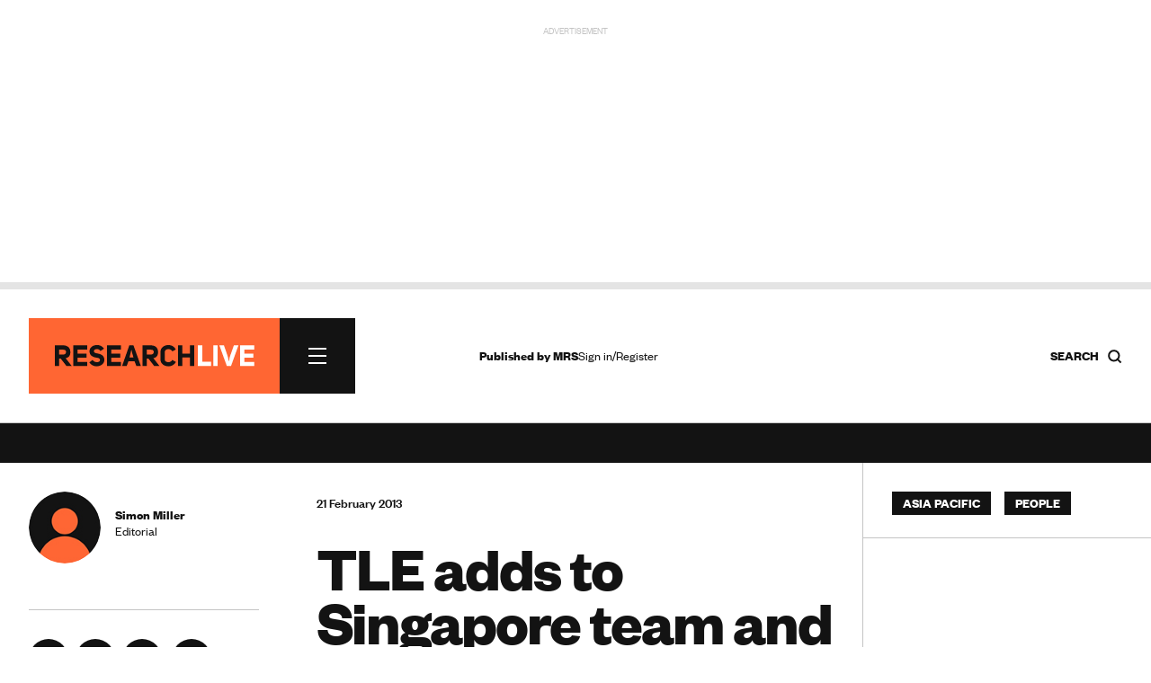

--- FILE ---
content_type: text/html; charset=utf-8
request_url: https://www.research-live.com/article/news/tle-adds-to-singapore-team-and-opens-indian-office/id/4009237
body_size: 21065
content:
<!DOCTYPE html>
<!-- CMS Strata (c)2003-2026 AMA DataSet Limited (www.ama.uk.com) [CONTENT MANAGEMENT SYSTEM 0.9.42-alpha-cms51-mrs_researchlive] start:0.026-->
<html xmlns="http://www.w3.org/1999/xhtml" lang="en">
        <head>
            <meta http-equiv="Content-Type" content="text/html; charset=utf-8" />
            <meta http-equiv="Page-Enter" content="blendTrans(Duration=0.1)" />
            <meta http-equiv="Page-Exit" content="blendTrans(Duration=0.1)" />
            <meta http-equiv="Reply-to" content="support@ama.uk.com" />
            <meta name="generator" content="CMS Strata - AMA DataSet Limited" />
            <meta name="description" content="Breaking market research news, latest job vacancies, industry reports, in-depth analysis and cutting-edge opinion for customer insight professionals." />
            <meta name="keywords" content="Market research news, industry insight, people, finance, legal, government, new business, technology, online, headlines" />
            <meta name="robots" content="index, follow" />
            <meta property="og:title" content="TLE adds to Singapore team and opens Indian office | News | Research live"/>
            <meta property="og:type" content="article"/>
            <meta property="og:url" content="http://www.research-live.com/article/news/tle-adds-to-singapore-team-and-opens-indian-office/id/4009237"/>
            <meta property="og:site_name" content="Research Live"/>

<link rel="preload" href="https://www.research-live.com/fonts/FoundersGrotesk-Regular.woff2" as="font" type="font/woff2" crossorigin="anonymous">
<link rel="preload" href="https://www.research-live.com/fonts/FoundersGrotesk-Medium.woff2" as="font" type="font/woff2" crossorigin="anonymous">
<link rel="preload" href="https://www.research-live.com/fonts/FoundersGrotesk-Bold.woff2" as="font" type="font/woff2" crossorigin="anonymous">
<link rel="preload" href="https://www.research-live.com/fonts/FoundersGrotesk-Regular.otf" as="font" type="font/otf" crossorigin="anonymous">
<link rel="preload" href="https://www.research-live.com/fonts/FoundersGrotesk-Medium.otf" as="font" type="font/otf" crossorigin="anonymous">
<link rel="preload" href="https://www.research-live.com/fonts/FoundersGrotesk-Bold.otf" as="font" type="font/otf" crossorigin="anonymous">
            <meta name='viewport' content='width=device-width, initial-scale=1'>
                
            <title>TLE adds to Singapore team and opens Indian office | News | Research Live</title>        
            <link rel="icon" href="/images/favicon.png?v=3" type="image/vnd.microsoft.icon"/>
            <link rel="shortcut icon" href="/images/favicon.png?v=3" type="image/x-icon" />
            <link rel="apple-touch-icon" href="/images/favicon.png?v=3"/>
            <style type="text/css">
@font-face {
    font-family: 'FoundersGrotesk';
    src: url('/fonts/FoundersGrotesk-Regular.woff2') format('woff2'),
    url('/fonts/FoundersGrotesk-Regular.otf') format('otf');
    font-weight: 400; 
    font-style: normal; 
		font-display: swap; /* Ensures the fallback font is displayed until the custom font loads */

}

@font-face {
    font-family: 'FoundersGrotesk';
    src: url('/fonts/FoundersGrotesk-Medium.woff2') format('woff2'),
    url('/fonts/FoundersGrotesk-Medium.otf') format('otf');
    font-weight: 500; 
    font-style: normal; 
		  font-display: swap; /* Ensures the fallback font is displayed until the custom font loads */

}

@font-face {
    font-family: 'FoundersGrotesk';
    src: url('/fonts/FoundersGrotesk-Bold.woff2') format('woff2'),
    url('/fonts/FoundersGrotesk-Bold.otf') format('otf');
    font-weight: 700; 
    font-style: normal; 
		  font-display: swap; /* Ensures the fallback font is displayed until the custom font loads */

}

body,
.pullout-title,
.article-content-block h1{
   font-family: 'FoundersGrotesk', Arial, sans-serif;
}            </style>
            <link type="text/css" rel="stylesheet" href="/cms/css/bootstrap/3.3.5/bootstrap.min.css?1733920791" media="all" />
            <link type="text/css" rel="stylesheet" href="/css/special-report.css?1759314063" media="all" />
            <script type="text/javascript" src="/js/special-report.js?1759314617"></script>
            <link type="text/css" rel="stylesheet" href="/css/print.css?1738079821" media="print" />
            <link type="text/css" rel="stylesheet" href="/css/research-live2025.50.css?1759914874" media="all" />
            <link type="text/css" rel="stylesheet" href="/css/font-awesome/font-awesome.css?1737634863" media="all" />
            <script type="text/javascript" src="/cms/includes/js/jquery/jquery-1.9.1.js?1732614494"></script>
            <script type="text/javascript" src="/script/youtube.js?1742307249"></script>
            <link type="text/css" rel="stylesheet" href="/css/youtube.css?1742295775" media="all" />
            <script type="text/javascript" src="/cms/includes/js/bootstrap/3.3.5/bootstrap.min.js?1732614493"></script>
            <script type="text/javascript" src="/js/ajax/jqueryui/1.9.1/googleapis.jquery-ui.min.js?1732614496"></script>
            <script type="text/javascript" src="/script/research-live2025.5.js?1757517129"></script>
            <script type="text/javascript">
            //<![CDATA[
<!-- .setTargeting('kw', ["asia pacific","people"]) -->
//]]>
</script>

<script async src="https://securepubads.g.doubleclick.net/tag/js/gpt.js"></script>
<script>
  window.googletag = window.googletag || {cmd: []};

googletag.cmd.push(function() {

var topbanner = googletag.defineSlot('/5747/research_live/article', [[970, 250],[300,250]], 'div-gpt-ad-03-0').addService(googletag.pubads()).setTargeting('position', ['top']).setTargeting('kw', ["asia pacific","people"]);

var rightadnotnmobile = googletag.defineSlot('/5747/research_live/article', [[300, 250],[]], 'div-gpt-ad-03-1a').addService(googletag.pubads()).setTargeting('position', ['right1']).setTargeting('kw', ["asia pacific","people"]);
var rightadmobileonly = googletag.defineSlot('/5747/research_live/article', [[],[300, 250]], 'div-gpt-ad-03-1b').addService(googletag.pubads()).setTargeting('position', ['right1']).setTargeting('kw', ["asia pacific","people"]);

var rightskynotnmobile = googletag.defineSlot('/5747/research_live/article', [[300, 600],[]], 'div-gpt-ad-03-2a').addService(googletag.pubads()).setTargeting('position', ['right2']).setTargeting('kw', ["asia pacific","people"]);
var rightskymobileonly = googletag.defineSlot('/5747/research_live/article', [[],[300, 250]], 'div-gpt-ad-03-2b').addService(googletag.pubads()).setTargeting('position', ['right2']).setTargeting('kw', ["asia pacific","people"]);

var middlebanner = googletag.defineSlot('/5747/research_live/article', [[970, 250],[300,250]], 'div-gpt-ad-03-3').addService(googletag.pubads()).setTargeting('position', ['middle']).setTargeting('kw', ["asia pacific","people"]);
var bottombanner = googletag.defineSlot('/5747/research_live/article', [[970, 250],[300,250]], 'div-gpt-ad-03-4').addService(googletag.pubads()).setTargeting('position', ['bottom']).setTargeting('kw', ["asia pacific","people"]);

var rightbottomnotnmobile = googletag.defineSlot('/5747/research_live/article', [[300, 250],[]], 'div-gpt-ad-03-5a').addService(googletag.pubads()).setTargeting('position', ['right3']).setTargeting('kw', ["asia pacific","people"]);
var rightbottommobileonly = googletag.defineSlot('/5747/research_live/article', [[],[300, 250]], 'div-gpt-ad-03-5b').addService(googletag.pubads()).setTargeting('position', ['right3']).setTargeting('kw', ["asia pacific","people"]);

googletag.defineSlot('/5747/research_live/article', [[300, 250]], 'div-gpt-ad-03-6').addService(googletag.pubads()).setTargeting('position', ['midarticle']).setTargeting('kw', ["asia pacific","people"]);

var rightsky2notnmobile = googletag.defineSlot('/5747/research_live/article', [[300, 600],[]], 'div-gpt-ad-03-7a').addService(googletag.pubads()).setTargeting('position', ['right4']).setTargeting('kw', ["asia pacific","people"]);
var rightsky2mobileonly = googletag.defineSlot('/5747/research_live/article', [[],[300, 250]], 'div-gpt-ad-03-7b').addService(googletag.pubads()).setTargeting('position', ['right4']).setTargeting('kw', ["asia pacific","people"]);

googletag.defineSlot('/5747/research_live/article', [[300, 250]], 'div-gpt-ad-03-8').addService(googletag.pubads()).setTargeting('position', ['midarticle2']).setTargeting('kw', ["asia pacific","people"]);

googletag.defineSlot('/5747/research_live/article', [[300, 250]], 'div-gpt-ad-03-9').addService(googletag.pubads()).setTargeting('position', ['midarticlespon']).setTargeting('kw', ["asia pacific","people"]);

/*googletag.defineSlot('/5747/research_live/article', [[1800, 969]], 'div-gpt-ad-03-10').addService(googletag.pubads()).setTargeting('position', ['giant']).setTargeting('kw', ["asia pacific","people"]);*/
/*var gaintAd = googletag.defineSlot('/5747/research_live/article', [[1800, 969],[300,250]], 'div-gpt-ad-03-10').addService(googletag.pubads()).setTargeting('position', ['giant']).setTargeting('kw', ["asia pacific","people"]);*/

googletag.defineSlot('/5747/research_live/article', 'fluid', 'div-gpt-ad-03-10').addService(googletag.pubads()).setTargeting('position', ['giant']).setTargeting('kw', ["asia pacific","people"]);


var mappingbanner =
    googletag.sizeMapping()
             .addSize([640, 480], [970, 250])
             .addSize([0, 0], [300, 250])
             .build(); 
             
var notmobile =
    googletag.sizeMapping()
             .addSize([640, 480], [300, 250])
             .addSize([0, 0], [])
             .build();                          
             
var mobileonly =
    googletag.sizeMapping()
             .addSize([640, 480], [])
             .addSize([0, 0], [300, 250])
             .build();  
             
var skynotmobile =
    googletag.sizeMapping()
             .addSize([640, 480], [300, 600])
             .addSize([0, 0], [])
             .build();                          
             
var skymobileonly =
    googletag.sizeMapping()
             .addSize([640, 480], [])
             .addSize([0, 0], [300, 250])
             .build();  
             
var gaintAdSizing =
    googletag.sizeMapping()
            .addSize([640, 480], [1800, 969])
            .addSize([0, 0], [300, 250])
            .build();                       
             
topbanner.defineSizeMapping(mappingbanner);
middlebanner.defineSizeMapping(mappingbanner);
bottombanner.defineSizeMapping(mappingbanner);

rightadnotnmobile.defineSizeMapping(notmobile);
rightadmobileonly.defineSizeMapping(mobileonly);

rightskynotnmobile.defineSizeMapping(skynotmobile);
rightskymobileonly.defineSizeMapping(skymobileonly);

rightsky2notnmobile.defineSizeMapping(skynotmobile);
rightsky2mobileonly.defineSizeMapping(skymobileonly);

rightbottomnotnmobile.defineSizeMapping(notmobile);
rightbottommobileonly.defineSizeMapping(mobileonly);

//gaintAd.defineSizeMapping(gaintAdSizing);

googletag.pubads().enableSingleRequest();
googletag.enableServices();
});

</script>
<script>
//<![CDATA[
            //]]>
            </script>
            <script type="text/javascript" src="/js/jquery-ui/jquery-hoverIntent.js?1447936024"></script>
            <script type="text/javascript" src="/cms/includes/js/ama.ajax.js?1732635847"></script>
        </head>
    <body id='ama-page-2413'>
                    <div id='ama-layout-17803' class='site-wrapper progress-page ama-level-0'>
                        <div id='ama-layout-17773' class='site-header site-container site-border ama-level-1' ama-global='true'>
                                <div id='ama-section-13733' class='ama-section'>
<!-- Start S13733 -->
                                    <div id='ama-section-body-13733' class='sectionbody'>
<!-- Start F63113, C:cache_nothing, Start -->
<div id='ama-field-63113' class='ama-field-html-php'></div>
<!-- End F63113 starttime:0.029; endtime:0.030; total 0.001; bbq/f:3/7 -->
<!-- Start F63163, C:cache_nothing, Start -->
<div id='ama-field-63163' class='ama-field-html-php'>

<script type="text/javascript">
    jQuery(document).ready(function(){
        jQuery(".copy_share").on( "click", function() {
            var copyText = jQuery(".copy_share").attr('rel');
            navigator.clipboard.writeText(copyText);

            jQuery(".share_note").fadeIn(500, function() {
                setTimeout(function() {
                    jQuery(".share_note").fadeOut(500);
                    }, 2000);
            });
        });
    });     
</script></div>
<!-- End F63163 starttime:0.030; endtime:0.036; total 0.006; bbq/f:1/1 -->
<!-- Start F66003, C:cache_nothing, Start -->
<div id='ama-field-66003' class='ama-field-html-php'></div>
<!-- End F66003 starttime:0.036; endtime:0.038; total 0.002; bbq/f:1/1 -->
<!-- Start F63333, C:cache_nothing, Start -->
<div id='ama-field-63333' class='ama-field-html-php'></div>
<!-- End F63333 starttime:0.038; endtime:0.040; total 0.002; bbq/f:1/1 -->
<!-- Start F63043, C:cache_nothing, Start -->
<div id='ama-field-63043' class='ama-field-html-php'><!--div class="site-leaderboard">
<img src="/img/rl2024-leaderboard-example.png" />
</div-->

<div class="site-leaderboard">
    <div class="advert-label">Advertisement</div>    
    <div class="advert-image">
        <div id='div-gpt-ad-03-0' style='min-width: 300px; min-height: 250px;'>
            <script>
                googletag.cmd.push(function() { googletag.display('div-gpt-ad-03-0'); });
            </script>
        </div>
    </div>
</div>

<div class="site-progress-wrap">
	<div class="site-progress">
			<div class="site-progress-bar"></div>
	</div>
</div></div>
<!-- End F63043 starttime:0.040; endtime:0.041; total 0.001; bbq/f:1/1 -->
<!-- Start F63083, C:cache_nothing, Start -->
<div id='ama-field-63083' class='ama-field-html-php'>
<div class="site-nav-wrapper">
    <div class="site-nav-wrapper-inner grid-row">
        <!-- Navigation -->
        <div class="col-xs-12 col-sm-12 col-md-4">
            <div class="site-nav">
                <div class="site-nav-inner">    
                    <a class="site-nav-logo" href="/">
                        <img src="/img/research-live-logo.svg" />
												<span class="print-only">
														<svg width="245" height="28" viewBox="0 0 245 28" fill="none" xmlns="http://www.w3.org/2000/svg">
																<path d="M232.367 6.5004H244.208V1.36404H227.094V26.6595H244.208V21.5686H232.367V16.5686H243.254V11.4777H232.367V6.52313V6.5004ZM214.526 15.364L213.572 20.5686H213.185L212.14 15.364L207.367 1.34131H201.776L210.913 26.6368H215.981L225.094 1.36404H219.504L214.549 15.3868L214.526 15.364ZM199.754 1.38676H194.504V26.6368H199.754V1.38676ZM175.617 26.6595H191.776V21.3868H180.867V1.38676H175.617V26.6368V26.6595Z" fill="#8E9194"></path>
																<path d="M156.64 16.2955H165.958V26.6364H171.208V1.38636H165.958V11.4091H156.64V1.38636H151.39V26.6364H156.64V16.2955ZM144.299 19.2045C143.299 21.1364 141.231 21.9773 139.345 21.9545C137.14 21.9318 135.14 20.7045 135.14 18.6364V9.40909C135.14 7.29545 137.208 6.04545 139.458 6.02273C141.39 6 143.413 6.84091 144.413 8.72727L148.618 6.45455C146.913 2.75 143.186 1.02273 139.845 1.02273C134.845 1.02273 129.936 3.88636 129.936 9.40909V18.6136C129.936 24.1818 134.958 27 139.845 27C143.208 27 146.663 25.25 148.845 21.7273L144.322 19.2045H144.299ZM113.299 12.6364V6.68182H117.981C120.186 6.61364 121.754 7.36364 121.754 9.5C121.754 11.6364 120.299 12.6364 117.981 12.6364H113.299ZM122.322 26.6591H128.777L121.254 17.0682C124.89 16.3636 127.004 14.1136 127.004 9.47727C126.868 3.72727 123.049 1.40909 117.981 1.40909H108.027V26.6591H113.299V17.4091H115.163L122.322 26.6591ZM93.5266 10.5909L94.3221 6.95455H94.5721L95.3676 10.5682L96.9812 16.0682H92.1176L93.5494 10.6136L93.5266 10.5909ZM96.9585 1.38636H91.9357L83.0948 26.6364H88.6857L90.7994 20.8636H98.3221L100.527 26.6364H106.027L96.9585 1.38636ZM69.8903 6.5H81.7312V1.36364H64.6176V26.6591H81.7312V21.5682H69.8903V16.5682H80.7766V11.4773H69.8903V6.52273V6.5ZM43.0721 22.1818C45.2085 25.3864 48.5721 27 51.8448 27C56.4357 27 61.0039 24.4318 61.4357 19.6818C61.6857 13.7273 57.413 12.1136 53.0266 11.2955C50.8221 10.8409 48.7085 10.5455 48.6857 8.47727C48.7994 6.68182 50.5494 5.95455 52.5494 5.95455C54.1857 5.95455 55.6857 6.70455 56.7539 8.34091L61.0721 5.45455C58.9585 2.27273 55.8221 1 52.5494 1C48.0266 1 43.6403 3.5 43.3448 8.27273C43.2766 13.8409 47.3675 15.6818 51.3448 16.2955C53.9585 16.6591 56.2994 17.1591 56.2085 19.3409C55.9812 22.8636 49.3676 22.7955 47.0721 19.1591L43.1176 22.1818H43.0721ZM28.8221 6.5H40.663V1.36364H23.5494V26.6591H40.663V21.5682H28.8221V16.5682H39.7085V11.4773H28.8221V6.52273V6.5ZM6.27663 12.6364V6.68182H10.9585C13.163 6.61364 14.7312 7.36364 14.7312 9.5C14.7312 11.6364 13.2766 12.6364 10.9585 12.6364H6.27663ZM15.2994 26.6591H21.7539L14.2312 17.0682C17.8675 16.3636 19.9812 14.1136 19.9812 9.47727C19.8448 3.72727 16.0266 1.40909 10.9585 1.40909H1.00391V26.6591H6.27663V17.4091H8.14027L15.2994 26.6591Z" fill="#131313"></path>
														</svg>
												</span>   
                    </a>                         

                    <div class="site-nav-burger"><span></span><span></span><span></span></div>    
                </div>
                <div class="site-nav-sections">
                    <div class="site-nav-sections-inner">
                        <!-- Start F63436, C:cache_nothing, Start -->
<div id='ama-field-63436' class='ama-field-html-text'><div class="site-nav-section"><h2>Latest</h2><p><a href="/latest/news">News</a></p><p><a href="/latest/opinion">Opinion</a></p><p><a href="/latest/how-i-work">How I Work</a></p><p><a href="/latest/features">Features</a></p><p><a href="/latest/people">People</a></p><p><a href="/industry-report">Industry report</a></p><p><a href="/latest/podcasts">Podcasts</a></p><p><a href="/latest/research-heroes">Research Heroes</a></p><p><a href="/latest/mrs-annual-conference">MRS Annual conference</a></p><p><a href="/latest/promoted">Advertisement features</a></p></div><div class="site-nav-section"><h2>Themes</h2><p><a href="/themes/artificial-intelligence">AI</a></p><p><a href="/themes/careers">Careers</a></p><p><a href="/themes/data-privacy">Data privacy</a></p><p><a href="/themes/data-quality">Data Quality</a></p><p><a href="/themes/elections">Elections</a></p><p><a href="/themes/inclusion">Inclusion</a></p><p><a href="/themes/industry-growth">Industry Growth</a></p><p><a href="/themes/innovation">Innovation</a></p><p><a href="/themes/leadership">Leadership</a></p><p><a href="/themes/social">Social media</a></p><p><a href="/themes/sustainability">Sustainability</a></p><p><a href="/themes/synthetic-data">Synthetic data</a></p><p><a href="/themes/trends">Trends</a></p><p><a href="/themes/wellbeing">Wellbeing</a></p></div><div class="site-nav-section"><h2>Specialisms</h2><p><a href="/specialisms/advertising-marketing">Advertising & Marketing</a></p><p><a href="/specialisms/behavioural-science">Behavioural science</a></p><p><a href="/specialisms/b2b">B2B insight</a></p><p><a href="/specialisms/consumer-insight">Consumer insight</a></p><p><a href="/specialisms/cultural-insight">Cultural insight</a></p><p><a href="/specialisms/customer-experience">Customer experience</a></p><p><a href="/specialisms/data-analytics">Data analytics</a></p><p><a href="/specialisms/financial-services">Financial Services</a></p><p><a href="/specialisms/fmcg-retail">FMCG & Retail</a></p><p><a href="/specialisms/healthcare">Healthcare</a></p><p><a href="/specialisms/public-third-sector">Public & third sector</a></p><p><a href="/specialisms/media-entertainment">Media & Entertainment</a></p><p><a href="/specialisms/opinion-polling">Opinion polling</a></p><p><a href="/specialisms/research-technology">Research technology</a></p><p><a href="/specialisms/technology-sector">Technology sector</a></p><p><a href="/specialisms/user-experience">User experience UX</a></p><p><a href="/specialisms/youth-research">Youth research</a></p></div><div class="site-nav-section"><h2>Regions</h2><p><a href="/regions/asia-pacific">Asia Pacific</a></p><p><a href="/regions/europe">Europe</a></p><p><a href="/regions/latin-america">Latin America</a></p><p><a href="/regions/middle-east-africa">Middle East and Africa</a></p><p><a href="/regions/north-america">North America</a></p><p><a href="/regions/uk">UK</a></p></div><div class="site-nav-section"><h2>About</h2><p><a href="/about-us">About us</a></p><p><a href="/advertising-information">Advertise</a></p><p><a href="/privacy-policy">Privacy</a></p><p><a href="/terms-and-conditions">Ts&Cs</a></p></div><div class="site-nav-section"><h2></h2></div><!-- f_url_call:dev-research-live.cms22.ama.uk.com/scripts/nav-build.php:Sun, 18 Jan 2026 13:55:02 +0000 -->
</div>
<!-- End F63436 starttime:0.042; endtime:0.042; total 0.000; bbq/f:2/2 -->
                                                    <div class="site-nav-section"><h2><a href="#" class="ama-ajax" ama-ajax-parameters="~7dc175d87eb28244960b20157c16a09c">Sign in/Register</a></h2></div>
                                                    <div class="flex-align">
                            <a class="primary-cta" href="https://www.mrs.org.uk/membership/membership-benefits">Become an MRS member</a>
                            <span><a class="social-link " title="LinkedIn" href="https://www.linkedin.com/company/2037105" target="_blank"><svg width="44" height="44" viewBox="0 0 44 44" fill="none" xmlns="http://www.w3.org/2000/svg">
    <g clip-path="url(#clip0_40000163_727)">
        <circle cx="22" cy="22" r="22" fill="#131313"/>
        <path d="M18.0319 18.1562H14.2461V30.2289H18.0319V18.1562Z" fill="#fff"/>
        <path d="M28.2737 17.8947C28.1342 17.8772 27.9859 17.8685 27.8376 17.8598C25.7179 17.7726 24.5228 19.0287 24.1041 19.5695C23.9907 19.7178 23.9384 19.805 23.9384 19.805V18.1913H20.3184V30.2639H23.9384H24.1041C24.1041 29.0339 24.1041 27.8127 24.1041 26.5828C24.1041 25.9198 24.1041 25.2569 24.1041 24.5939C24.1041 23.774 24.0431 22.9017 24.4531 22.1515C24.802 21.5234 25.43 21.2094 26.1366 21.2094C28.2301 21.2094 28.2737 23.1023 28.2737 23.2768C28.2737 23.2855 28.2737 23.2942 28.2737 23.2942V30.3162H32.0595V22.4394C32.0595 19.744 30.69 18.1564 28.2737 17.8947Z" fill="#fff"/>
        <path d="M16.1396 16.5956C17.3536 16.5956 18.3378 15.6114 18.3378 14.3974C18.3378 13.1834 17.3536 12.1992 16.1396 12.1992C14.9256 12.1992 13.9414 13.1834 13.9414 14.3974C13.9414 15.6114 14.9256 16.5956 16.1396 16.5956Z" fill="#fff"/>
    </g>
    <defs>
        <clipPath id="clip0_40000163_727">
            <rect width="44" height="44" fill="#131313"/>
        </clipPath>
    </defs>
</svg></a><a class="social-link " title="X" href="https://twitter.com/researchlive" target="_blank"><svg width="44" height="44" viewBox="0 0 44 44" fill="none" xmlns="http://www.w3.org/2000/svg">
    <g clip-path="url(#clip0_40000163_733)">
        <circle cx="22" cy="22" r="22" fill="#131313"/>
        <path fill-rule="evenodd" clip-rule="evenodd" d="M18.5561 13.9766H12.6836L19.6463 23.1254L13.129 30.8001H16.1402L21.0694 24.9955L25.4464 30.7468H31.3189L24.1539 21.3321L24.1666 21.3483L30.3357 14.0834H27.3246L22.7432 19.4784L18.5561 13.9766ZM15.9251 15.5788H17.7533L28.0774 29.1444H26.2492L15.9251 15.5788Z" fill="#fff"/>
    </g>
    <defs>
        <clipPath id="clip0_40000163_733">
            <rect width="44" height="44" fill="#131313"/>
        </clipPath>
    </defs>
</svg></a><a class="social-link " title="RSS news feed" href="/feed/rss.php" target="_blank"><svg width="44" height="44" viewBox="0 0 44 44" fill="none" xmlns="http://www.w3.org/2000/svg">
    <circle cx="22" cy="22" r="22" fill="#131313"/>
    <path d="M17.1405 30.1202C16.5519 30.1202 16.0478 29.9107 15.6283 29.4919C15.2094 29.0724 15 28.5683 15 27.9796C15 27.391 15.2094 26.8869 15.6283 26.4673C16.0478 26.0485 16.5519 25.8391 17.1405 25.8391C17.7292 25.8391 18.2329 26.0485 18.6518 26.4673C19.0713 26.8869 19.2811 27.391 19.2811 27.9796C19.2811 28.5683 19.0713 29.0724 18.6518 29.4919C18.2329 29.9107 17.7292 30.1202 17.1405 30.1202ZM31.5625 30.1202C31.1344 30.1202 30.7644 29.9685 30.4526 29.6653C30.1401 29.3621 29.9571 28.9875 29.9035 28.5415C29.7252 26.7934 29.2571 25.1523 28.4994 23.6183C27.7409 22.0842 26.7687 20.7239 25.5829 19.5373C24.3963 18.3514 23.036 17.3793 21.5019 16.6208C19.9679 15.8631 18.3268 15.395 16.5787 15.2166C16.1327 15.1631 15.7581 14.9758 15.4549 14.6547C15.1516 14.3336 15 13.9501 15 13.5042C15 13.0582 15.1563 12.6879 15.4688 12.3932C15.7806 12.0993 16.1505 11.9701 16.5787 12.0058C18.7727 12.1842 20.833 12.7371 22.7595 13.6647C24.686 14.5923 26.3848 15.7921 27.8561 17.264C29.3281 18.7353 30.5279 20.4342 31.4554 22.3607C32.383 24.2872 32.936 26.3474 33.1144 28.5415C33.15 28.9696 33.0163 29.3396 32.713 29.6514C32.4098 29.9639 32.0263 30.1202 31.5625 30.1202ZM25.1408 30.1202C24.7306 30.1202 24.3606 29.9728 24.031 29.6781C23.7006 29.3842 23.4908 29.0053 23.4016 28.5415C23.0806 26.8112 22.2957 25.3218 21.047 24.0731C19.7984 22.8245 18.3089 22.0396 16.5787 21.7185C16.1149 21.6293 15.736 21.4153 15.442 21.0764C15.1473 20.7374 15 20.3539 15 19.9258C15 19.462 15.1605 19.0874 15.4816 18.802C15.8027 18.5166 16.1684 18.4007 16.5787 18.4542C19.2187 18.8109 21.4709 19.9212 23.3353 21.7849C25.199 23.6493 26.3092 25.9015 26.666 28.5415C26.7195 28.9518 26.5946 29.3175 26.2914 29.6385C25.9881 29.9596 25.6046 30.1202 25.1408 30.1202Z" fill="#fff"/>
</svg></a></span>
                        </div>
                    </div>
                </div>
            </div>
        </div>

        <!-- Gap -->
        <div class="col-xs-12 col-sm-12 col-md-1"></div>

        <!-- Links -->
        <div class="col-xs-12 col-sm-12 col-md-4">
            <div class="header-links grid-small-gap">
                <div class="header-links-inner">
                    <div class="flex-align">
                        <span class="header-caption"><b>Published by <a href="https://www.mrs.org.uk" target="_blank">MRS</a></b></span>

                        

                        <span class="header-login">
                                                            <a href="#" class="ama-ajax" ama-ajax-parameters="~7dc175d87eb28244960b20157c16a09c">Sign in/Register</a>
                                                        </span>
                    </div>
                </div>
            </div>
        </div>

        <!-- Search -->
        <div class="col-xs-12 col-sm-12 col-md-3">
            <div class="nav-search">
                <div class="nav-search-inner">
                    <h5 class="flex-align">
                        <span><b>Search</b></span> 
                        <!--<img src="/img/search-icon.svg" />-->
                        <svg width="17" height="17" viewBox="0 0 17 17" fill="none" xmlns="http://www.w3.org/2000/svg">
                            <path d="M7.79167 13.4583C10.9213 13.4583 13.4583 10.9213 13.4583 7.79167C13.4583 4.66205 10.9213 2.125 7.79167 2.125C4.66205 2.125 2.125 4.66205 2.125 7.79167C2.125 10.9213 4.66205 13.4583 7.79167 13.4583Z" stroke="#131313" stroke-width="2" stroke-linecap="round" stroke-linejoin="round"></path>
                            <path d="M14.8742 14.8753L11.793 11.7941" stroke="#131313" stroke-width="2" stroke-linecap="square" stroke-linejoin="round"></path>
                        </svg>
                    </h5>    
                </div>
            </div> 
        </div>
        <div class="nav-search-overlay">
            <div class="grid-row-12">
                <div class="col-xs-12 col-sm-12 col-md-4"></div>
                <div class="col-xs-12 col-sm-12 col-md-8">
                    <div class="nav-search-box">       
                        <div class="search-box bottom-border">
                            <input type="text" id="search-box" placeholder="Search Research Live..." value="">
                            <div class="search-box-close"><span></span><span></span><span></span></div> 
                            <a id="search-button" class="ama-ajax hidden" ama-ajax-parameters="~283c247c7c07a2802f67a9ee4ebe89e8" ama-ajax-dependency="search-box">Search</a>
                        </div>  
                        <!-- Start F63323, C:cache_nothing, Start -->
<div id='ama-field-63323' class='ama-field-html-php'></div>
<!-- End F63323 starttime:0.042; endtime:0.044; total 0.002; bbq/f:2/2 -->
                    </div>                            
                </div>
            </div>
        </div>
    </div>
</div>
<div class="overlay" id="overlay"></div></div>
<!-- End F63083 starttime:0.041; endtime:0.044; total 0.003; bbq/f:8/11 -->
<!-- Start F66073, C:cache_nothing, Start -->
<div id='ama-field-66073' class='ama-field-html-php'>    <div id="cookiePolicy" class="cookie_wrap">
        <div class="main_content">
            <div class="cookie_inner">
                <div id="cookie_container">
                    <div id="cookie_content"><p>All MRS websites use cookies to help us improve our services. Any data collected is anonymised. If you continue using this site without accepting cookies you may experience some performance issues. Read about our cookies <a style="color:white;" href="https://www.mrs.org.uk/privacy-policy#CookiesWeUse">here</a>. </p></div>
                    <div id="cookie_controls">
                        <a href='#' class="cookie_cta accept_cookie">Accept and continue  
                            <span class="pull-right">
                                <img alt="White Arrow" src="https://www.mrs.org.uk/img/arrow_white.svg" class="arrow_white pt_right">
                                <img alt="Black Arrow" class="arrow_black pt_right" src="https://www.mrs.org.uk/img/arrow_black.svg">
                            </span>
                        </a> 

                        <a href="#" class="cookie_cta cookie_reject">Reject all cookies
                            <span class="pull-right">
                                <img alt="A white arrow" src="https://www.mrs.org.uk/img/arrow_white.svg" class="arrow_white pt_right">
                                <img alt="A black arrow" class="arrow_black pt_right" src="https://www.mrs.org.uk/img/arrow_black.svg">
                            </span>
                        </a>

                        <a href='/cookie-settings' class="cookie_cta">Cookie Settings 
                            <span class="pull-right">
                                <img alt="White Arrow" src="https://www.mrs.org.uk/img/arrow_white.svg" class="arrow_white pt_right">
                                <img alt="Black Arrow" class="arrow_black pt_right" src="https://www.mrs.org.uk/img/arrow_black.svg">
                            </span>
                        </a>       
                    </div>
                </div>
            </div>
        </div>
    </div></div>
<!-- End F66073 starttime:0.044; endtime:0.044; total 0.000; bbq/f:1/1 -->
<!-- Start F66083, C:cache_nothing, Start -->
<div id='ama-field-66083' class='ama-field-html-php'>    <div class="news_ticker_wrap" style="display: block;">
        <div class="news_ticker_inner">
            <ul class="news_ticker horizontal-scrolling-items">
                <li class="horizontal-scrolling-items__item"><a href="https://www.research-live.com/newsletter">Fresh industry news every day - sign up to our newsletter here</a></li>            </ul>
        </div>
    </div>  
</div>
<!-- End F66083 starttime:0.044; endtime:0.045; total 0.001; bbq/f:2/3 -->
                                    </div>
                                </div>
<!-- End S13733 starttime:0.027; endtime:0.045; total 0.018-->                        </div>
                        <div id='ama-layout-17813' class='site-body site-container site-border ama-level-1'>
                                <div id='ama-section-13763' class='ama-section'>
<!-- Start S13763 -->
                                    <div id='ama-section-body-13763' class='sectionbody'>
<!-- Start F63213, C:cache_nothing, Start -->
<div id='ama-field-63213' class='ama-field-html-php'></div>
<!-- End F63213 starttime:0.045; endtime:0.047; total 0.002; bbq/f:4/51 -->
<!-- Start F66725, C:cache_nothing, Start -->
<div id='ama-field-66725' class='ama-field-html-php'></div>
<!-- End F66725 starttime:0.047; endtime:0.048; total 0.001; bbq/f:1/1 -->
<!-- Start F63413, C:cache_nothing, Start -->
<div id='ama-field-63413' class='ama-field-html-php'><div class="grid-row progress-content">

    <div class="grid-row col-xs-12 col-sm-9 col-md-9 col-lg-9 right-border">

        <div class="col-xs-12 col-lg-4">
            <div class="left-side-content">
                                                <div class="contributers-block bottom-border">
                <div class="flex-align">   
                <a class="article-author" href="/contributor/id/536/simon-miller">
                <div class="article-author-image"><img src = "/img/default-RL25-avatar-small.jpg" height="70" /></div> 
                <div class="article-author-namerole"><p><b>Simon Miller</b><br>Editorial</p></div>            
                </a>     
                </div>          
                </div>                <div class="share-social-block"><a class="mobile_show mobile-xs-dropdown-trigger" title="Share">
                    <svg width="44" height="44" viewBox="0 0 44 44" fill="none" xmlns="http://www.w3.org/2000/svg">
                    <g clip-path="url(#clip0_6779_13932">
                    <circle cx="22" cy="22" r="22" fill="#131313"/>
                    <path d="M24 16L15 22.5143L24 28" stroke="white" stroke-width="2"/>
                    <circle cx="14.5" cy="22.5" r="2.5" fill="#131313" stroke="white" stroke-width="2"/>
                    <circle cx="26.5" cy="14.5" r="2.5" fill="#131313" stroke="white" stroke-width="2"/>
                    <circle cx="26.5" cy="29.5" r="2.5" fill="#131313" stroke="white" stroke-width="2"/>
                    </g>
                    <defs>
                    <clipPath id="clip0_6779_13932">
                    <rect width="44" height="44" fill="white"/>
                    </clipPath>
                    </defs>
                    </svg>
                    </a>
                    <div class="mobile-xs-dropdown"><a class="social-link " title="LinkedIn" href="https://www.linkedin.com/shareArticle?mini=true&url=https%3A%2F%2Fwww.research-live.com%2Farticle%2Fnews%2Ftle-adds-to-singapore-team-and-opens-indian-office%2Fid%2F4009237" target="_blank"><svg width="44" height="44" viewBox="0 0 44 44" fill="none" xmlns="http://www.w3.org/2000/svg">
    <g clip-path="url(#clip0_40000163_727)">
        <circle cx="22" cy="22" r="22" fill="#131313"/>
        <path d="M18.0319 18.1562H14.2461V30.2289H18.0319V18.1562Z" fill="#fff"/>
        <path d="M28.2737 17.8947C28.1342 17.8772 27.9859 17.8685 27.8376 17.8598C25.7179 17.7726 24.5228 19.0287 24.1041 19.5695C23.9907 19.7178 23.9384 19.805 23.9384 19.805V18.1913H20.3184V30.2639H23.9384H24.1041C24.1041 29.0339 24.1041 27.8127 24.1041 26.5828C24.1041 25.9198 24.1041 25.2569 24.1041 24.5939C24.1041 23.774 24.0431 22.9017 24.4531 22.1515C24.802 21.5234 25.43 21.2094 26.1366 21.2094C28.2301 21.2094 28.2737 23.1023 28.2737 23.2768C28.2737 23.2855 28.2737 23.2942 28.2737 23.2942V30.3162H32.0595V22.4394C32.0595 19.744 30.69 18.1564 28.2737 17.8947Z" fill="#fff"/>
        <path d="M16.1396 16.5956C17.3536 16.5956 18.3378 15.6114 18.3378 14.3974C18.3378 13.1834 17.3536 12.1992 16.1396 12.1992C14.9256 12.1992 13.9414 13.1834 13.9414 14.3974C13.9414 15.6114 14.9256 16.5956 16.1396 16.5956Z" fill="#fff"/>
    </g>
    <defs>
        <clipPath id="clip0_40000163_727">
            <rect width="44" height="44" fill="#131313"/>
        </clipPath>
    </defs>
</svg></a><a class="social-link " title="X" href="https://twitter.com/intent/tweet?url=https%3A%2F%2Fwww.research-live.com%2Farticle%2Fnews%2Ftle-adds-to-singapore-team-and-opens-indian-office%2Fid%2F4009237" target="_blank"><svg width="44" height="44" viewBox="0 0 44 44" fill="none" xmlns="http://www.w3.org/2000/svg">
    <g clip-path="url(#clip0_40000163_733)">
        <circle cx="22" cy="22" r="22" fill="#131313"/>
        <path fill-rule="evenodd" clip-rule="evenodd" d="M18.5561 13.9766H12.6836L19.6463 23.1254L13.129 30.8001H16.1402L21.0694 24.9955L25.4464 30.7468H31.3189L24.1539 21.3321L24.1666 21.3483L30.3357 14.0834H27.3246L22.7432 19.4784L18.5561 13.9766ZM15.9251 15.5788H17.7533L28.0774 29.1444H26.2492L15.9251 15.5788Z" fill="#fff"/>
    </g>
    <defs>
        <clipPath id="clip0_40000163_733">
            <rect width="44" height="44" fill="#131313"/>
        </clipPath>
    </defs>
</svg></a><a class="social-link " title="RSS news feed" href="/feed/rss.php" target="_blank"><svg width="44" height="44" viewBox="0 0 44 44" fill="none" xmlns="http://www.w3.org/2000/svg">
    <circle cx="22" cy="22" r="22" fill="#131313"/>
    <path d="M17.1405 30.1202C16.5519 30.1202 16.0478 29.9107 15.6283 29.4919C15.2094 29.0724 15 28.5683 15 27.9796C15 27.391 15.2094 26.8869 15.6283 26.4673C16.0478 26.0485 16.5519 25.8391 17.1405 25.8391C17.7292 25.8391 18.2329 26.0485 18.6518 26.4673C19.0713 26.8869 19.2811 27.391 19.2811 27.9796C19.2811 28.5683 19.0713 29.0724 18.6518 29.4919C18.2329 29.9107 17.7292 30.1202 17.1405 30.1202ZM31.5625 30.1202C31.1344 30.1202 30.7644 29.9685 30.4526 29.6653C30.1401 29.3621 29.9571 28.9875 29.9035 28.5415C29.7252 26.7934 29.2571 25.1523 28.4994 23.6183C27.7409 22.0842 26.7687 20.7239 25.5829 19.5373C24.3963 18.3514 23.036 17.3793 21.5019 16.6208C19.9679 15.8631 18.3268 15.395 16.5787 15.2166C16.1327 15.1631 15.7581 14.9758 15.4549 14.6547C15.1516 14.3336 15 13.9501 15 13.5042C15 13.0582 15.1563 12.6879 15.4688 12.3932C15.7806 12.0993 16.1505 11.9701 16.5787 12.0058C18.7727 12.1842 20.833 12.7371 22.7595 13.6647C24.686 14.5923 26.3848 15.7921 27.8561 17.264C29.3281 18.7353 30.5279 20.4342 31.4554 22.3607C32.383 24.2872 32.936 26.3474 33.1144 28.5415C33.15 28.9696 33.0163 29.3396 32.713 29.6514C32.4098 29.9639 32.0263 30.1202 31.5625 30.1202ZM25.1408 30.1202C24.7306 30.1202 24.3606 29.9728 24.031 29.6781C23.7006 29.3842 23.4908 29.0053 23.4016 28.5415C23.0806 26.8112 22.2957 25.3218 21.047 24.0731C19.7984 22.8245 18.3089 22.0396 16.5787 21.7185C16.1149 21.6293 15.736 21.4153 15.442 21.0764C15.1473 20.7374 15 20.3539 15 19.9258C15 19.462 15.1605 19.0874 15.4816 18.802C15.8027 18.5166 16.1684 18.4007 16.5787 18.4542C19.2187 18.8109 21.4709 19.9212 23.3353 21.7849C25.199 23.6493 26.3092 25.9015 26.666 28.5415C26.7195 28.9518 26.5946 29.3175 26.2914 29.6385C25.9881 29.9596 25.6046 30.1202 25.1408 30.1202Z" fill="#fff"/>
</svg></a><a class="social-link copy_share" title="Copy link" rel="https://www.research-live.com/article/news/tle-adds-to-singapore-team-and-opens-indian-office/id/4009237">
            <svg width="44" height="44" viewBox="0 0 44 44" fill="none" xmlns="http://www.w3.org/2000/svg">
            <g clip-path="url(#clip0_6779_13699)">
            <circle cx="22" cy="22" r="22" fill="#131313"/>
            <path d="M23.2474 19L22.2314 19.9802C22.1872 20.0229 22.1467 20.0683 22.1083 20.1152C22.0969 20.1293 22.0863 20.1439 22.0752 20.1584C22.0488 20.1929 22.0239 20.2285 22.0007 20.2652C21.991 20.2811 21.9806 20.2968 21.9713 20.3129C21.9455 20.3567 21.9221 20.4017 21.9013 20.4476C21.8976 20.4557 21.8933 20.463 21.8898 20.471C21.866 20.5254 21.8459 20.5818 21.829 20.6389C21.8277 20.6429 21.8268 20.6471 21.826 20.6515C22.2885 20.7784 22.7121 21.0182 23.0579 21.3538C23.561 21.8402 23.854 22.4871 23.8828 23.176C23.8828 23.1779 23.8835 23.1795 23.8835 23.1814V23.185C23.9179 23.9495 23.6154 24.7008 23.0532 25.2425L21.7326 26.5179C21.7305 26.52 21.7274 26.5215 21.7253 26.5238L17.9622 30.1547C17.4262 30.673 16.7131 30.9586 15.9538 30.9586C15.1946 30.9586 14.4786 30.6719 13.9405 30.1514C13.4041 29.6319 13.1091 28.9407 13.1102 28.2053C13.1111 27.4699 13.4071 26.7791 13.944 26.2608L17.4331 22.8939C17.4236 22.8648 17.4169 22.8349 17.4078 22.8054C17.3896 22.7467 17.3736 22.6875 17.3573 22.628C17.3268 22.5183 17.2995 22.4073 17.2752 22.2957C17.2618 22.2331 17.2488 22.1705 17.2373 22.1072C17.2163 21.9902 17.2001 21.8723 17.186 21.7538C17.1793 21.6983 17.1711 21.643 17.1661 21.5871C17.1507 21.4131 17.1412 21.238 17.1412 21.0615C17.1414 20.93 17.1468 20.7989 17.1559 20.668C17.1587 20.6241 17.1644 20.5803 17.1685 20.5363C17.1767 20.4492 17.1849 20.3623 17.1968 20.2758C17.1988 20.2618 17.1994 20.2476 17.2014 20.2336L12.4525 24.8158C10.5185 26.6821 10.5154 29.7223 12.4458 31.5931C13.3813 32.5004 14.627 33 15.9536 33C17.2802 33 18.5178 32.5027 19.4531 31.5998L24.5448 26.6884C24.8933 26.3529 25.1865 25.9712 25.4169 25.5537C25.973 24.5438 26.1339 23.3871 25.8886 22.2854C25.8316 22.0312 25.7534 21.7797 25.6534 21.5341C25.405 20.9243 25.0349 20.3782 24.5528 19.9111C24.1671 19.5369 23.7295 19.2316 23.2474 19Z" fill="white"/>
            <path d="M18.0128 20.374C18.005 20.482 18.0002 20.5903 18 20.6989C18 21.3116 18.1161 21.9061 18.3448 22.4656C18.5923 23.0731 18.9632 23.6194 19.4483 24.0893C19.8329 24.4633 20.2701 24.7686 20.752 25L21.7682 24.0192C21.8131 23.9762 21.8538 23.9302 21.8921 23.8829C21.9042 23.8682 21.9151 23.8527 21.9263 23.8378C21.9519 23.8039 21.9764 23.7689 21.9989 23.7333C22.0101 23.7151 22.0212 23.6967 22.0318 23.6783C22.0521 23.6427 22.0708 23.6064 22.0881 23.5694C22.0968 23.5512 22.1058 23.5332 22.1134 23.5147C22.1336 23.4674 22.1507 23.4192 22.1656 23.3705C22.1678 23.3631 22.171 23.356 22.173 23.3487C21.7124 23.2218 21.2892 22.9826 20.9427 22.6476C20.4462 22.1675 20.1547 21.5326 20.1179 20.8556C20.1175 20.8476 20.1159 20.8397 20.1157 20.8319C20.112 20.789 20.1114 20.7448 20.1114 20.7023C20.1133 19.9658 20.4098 19.2754 20.9462 18.757L26.038 13.8453C26.5762 13.3271 27.2895 13.0421 28.0474 13.0421C28.8054 13.0421 29.5226 13.3287 30.0607 13.8491C31.1677 14.9233 31.1651 16.6676 30.0555 17.7385L26.5649 21.1071C26.5777 21.1458 26.5876 21.1847 26.5995 21.2235C26.6169 21.2796 26.6344 21.3359 26.6498 21.3929C26.6636 21.4425 26.6753 21.4926 26.6875 21.5424C26.702 21.6008 26.7163 21.6588 26.7286 21.7175C26.7392 21.7667 26.7483 21.8167 26.7576 21.8661C26.7687 21.9254 26.7795 21.9844 26.7888 22.0439C26.7964 22.0938 26.8027 22.1438 26.8092 22.1938C26.8168 22.2531 26.8241 22.3122 26.83 22.3716C26.8349 22.4221 26.8384 22.4726 26.8421 22.5232C26.8462 22.5821 26.8501 22.6409 26.8523 22.6998C26.8544 22.7513 26.8555 22.8026 26.8562 22.8541C26.857 22.9119 26.8572 22.9701 26.8562 23.0279C26.8555 23.08 26.8538 23.132 26.8516 23.1841C26.8492 23.2413 26.846 23.2986 26.8419 23.3558C26.838 23.4081 26.8334 23.4605 26.8282 23.5128C26.8226 23.5696 26.8159 23.6259 26.809 23.6823C26.8053 23.7099 26.8033 23.7373 26.7994 23.7645L31.5471 19.1833C32.4826 18.2812 32.9985 17.0786 33 15.7967C33.0015 14.515 32.4885 13.3116 31.5556 12.4074C30.6194 11.4996 29.3738 11 28.0474 11C26.721 11 25.4819 11.4973 24.5466 12.4007L19.455 17.3119C19.1059 17.6499 18.8112 18.0316 18.5801 18.4462C18.5801 18.4464 18.5799 18.4464 18.5799 18.4466C18.2538 19.0374 18.0606 19.698 18.0128 20.374Z" fill="white"/>
            </g>
            <defs>
            <clipPath id="clip0_6779_13699">
            <rect width="44" height="44" fill="white"/>
            </clipPath>
            </defs>
            </svg>

            </a></div><div class="share_note">Link copied</div></div>
            </div>    
        </div>

        <div class="col-xs-12 col-lg-8">
            <div class="article-content-block">
                <div class="date-time-block">
                    <div class="flex-align">
                        <span class="article-date">21 February 2013</span>                    </div>
                </div> 
                <h1>TLE adds to Singapore team and opens Indian office</h1>
                <div class="grid-row-xs-12 grid-row-sm-6">
                    <div class="col-xs-12 col-sm-12 col-md-5">
                        <meta itemprop="author" content="Research Live Team" />                        <div itemprop="publisher" itemscope itemtype="https://schema.org/Organization">
                            <div itemprop="logo" itemscope itemtype="https://schema.org/ImageObject">
                                <meta itemprop="url" content="https://www.research-live.com/img/70 logo only.jpg" />
                                <meta itemprop="height" content="115" />
                                <meta itemprop="width" content="230" />
                            </div>
                            <meta itemprop="name" content="The Market Research Society">
                        </div>
                         
                                           
                        <div itemprop="image" itemscope itemtype="http://schema.org/ImageObject">
                            <meta itemprop="image url" content="https://www.research-live.com/images/image_not_found.png" />
                            <meta itemprop="height" content="400" />
                            <meta itemprop="width" content="600" />
                        </div>
                        <div class="article-standfirst"><span itemprop="about">ASIA — TLE, the firm formerly known as The Leading Edge, has bolstered its Asia-based team with a number of hires and the opening of an Indian office.</span></div>
                        <div class="article-image"></div>
                                                <div class="story" itemscope itemtype="https://schema.org/NewsArticle">
                            <span itemprop="text articleBody mainEntityOfPage"><!DOCTYPE html PUBLIC "-//W3C//DTD HTML 4.0 Transitional//EN" "http://www.w3.org/TR/REC-html40/loose.dtd">
<html><body><p>The recently rebranded company has appointed Justin Garrett (<em>pictured</em>) as managing director of TLE Singapore while Shweta Sabharwal Mallik will take the lead in India.</p><p>In addition, the Singapore office sees Amit Phatak joining as client director and Shua Hua Yip appointed as account manager.</p><div class="advert-banner"><div class="advert-label">Advertisement</div><div id="div-gpt-ad-03-6" style="min-width: 300px;"><script>googletag.cmd.push(function() { googletag.display('div-gpt-ad-03-6'); });</script></div></div><p>The Indian office is part of TLE&rsquo;s expansion plans and opens with Coca-Cola and Unilever as clients.</p><p>Yesterday, the firm announced that Sydney-based <a href="http://www.research-live.com/news/people/chris-paxton-is-london-bound-for-new-leading-edge-role/4009227.article" onclick="window.open(this.href);return false;" onkeypress="window.open(this.href);return false;">Chris Paxton</a> was relocating to the UK to become managing director of TLE London.</p></body></html>
</span>
                               
                                                    </div>  
                        <div class="desktop_locked"></div>
                           
                        
                        
                            <!-- Start F66663, C:cache_nothing, Start -->
<div id='ama-field-66663' class='ama-field-html-php'>
<div class="purple-block">
    <div class="purple-block-inner">
        <div class="purple-logo">
            <img src="/img/rl2025-Take-Over-Promo-logo-black[xya:151x88].jpg" />        </div>
        <div class="purple-text">
            <h4>We hope you enjoyed this article.<br>Research Live is published by MRS.</h4>            <div class="purple-text-links">
                <a class="text-cta collapsed" data-toggle="collapse" href="#purple-text-more" aria-expanded="false">Read More 
                    <svg width="12" height="8" viewBox="0 0 12 8" fill="none" xmlns="http://www.w3.org/2000/svg">
                        <g clip-path="url(#clip0_6779_13564)">
                            <path d="M1 1L6 6L11 1" stroke="white" stroke-width="1.5"/>
                        </g>
                        <defs>
                            <clipPath id="clip0_6779_13564">
                                <rect width="12" height="8" fill="white"/>
                            </clipPath>
                        </defs>
                    </svg>
                </a>
            </div>
        </div> 
    </div> 
    <div id="purple-text-more" class="collapse">
        <div class="purple-text-more-inner">
            <p>The Market Research Society (MRS) exists to promote and protect the research sector, showcasing how research delivers impact for businesses and government.</p>
<p>Members of MRS enjoy many benefits including tailoured policy guidance, discounts on training and conferences, and access to member-only content.</p>
<p>For example, there's an archive of winning case studies from over a decade of MRS Awards.</p>
<p>Find out more about the <a href="https://www.mrs.org.uk/membership/membership-benefits" target="_blank">benefits of joining MRS here.</a></p>        </div>
    </div>
</div></div>
<!-- End F66663 starttime:0.053; endtime:0.053; total 0.000; bbq/f:3/3 -->

                            <div class="article-content-footer">
                            <div class="contributers-block bottom-border">
                <div class="flex-align">   
                <a class="article-author" href="/contributor/id/536/simon-miller">
                <div class="article-author-image"><img src = "/img/default-RL25-avatar-small.jpg" height="70" /></div> 
                <div class="article-author-namerole"><p><b>Simon Miller</b><br>Editorial</p></div>            
                </a>     
                </div>          
                </div>
                            <!-- Start F65865, C:cache_nothing, Start -->    
    <div class="contributers-block bottom-border">
        <p class="tags"><a class="tag-asia-pacific" data-tag="Asia Pacific" href="/regions/asia-pacific">Asia Pacific</a> <a class="tag-people" data-tag="People" href="/latest/people">People</a> </p>
    </div>
    <!-- End F65865 starttime:0.053; endtime:0.055; total 0.002; bbq/f:5/7 -->
                            </div>
                             
                    </div>
                </div>
            </div>

            <!-- Start F66403, C:cache_nothing, Start -->
<div id='ama-field-66403' class='ama-field-html-php'>    <a name="comments_section"></a>
    <div id="comment_content_desktop" class="rl-form">
        <div class="comments comments_list">
            <h3>0 Comments</h3>
            <div id="comment-ajax-new"></div>
                        <br/>
            
        <div>
        <form id="comment-form-new" class="comment_form" role="form"> 
            <div class="comment_input"> 
                <div class="form-group">         
                    <h4>Display name</h4>
                    <input title="Display name" type="text" name="comment_form_username" class="form-control">
                </div>        
                
            <div class="form-group">         
                <h4>Email</h4>
                <input title="Email" type="text" name="comment_form_email" class="form-control">
            </div>                 
             
                <div class="form-group">
                    <h4>Join the discussion</h4>
                    <textarea id='_comment_input_new' title='Join the discussion' name='comment_form_textarea' class='form-control' xplaceholder='Join the discussion...' required></textarea>
                </div>       
                <div class="comments_footer grid-row-9">
                    <div class="col-md-6 col-sm-12">
                        <div class='g-recaptcha' id='recaptcha-1768744704-600248077' data-sitekey='6LchGKsbAAAAAGF0vPxCeOS8QPnTNHsrLC7sNnDM' style='margin-bottom:1em; height: 78px; width: 304px;'></div><div class='g-recaptcha-clear'></div>
        <script src="https://www.google.com/recaptcha/api.js?onload=reCaptchaCallback&render=explicit&hl=en" async defer></script>
        <script>
        //jQuery(document).ready(function(){
        var reCaptchaCallback = function() {
        var elements = document.getElementsByClassName('g-recaptcha');
        for (var i = 0; i < elements.length; i++) {
        var id = elements[i].getAttribute('id');
        //try{
        grecaptcha.render(id, {
        'sitekey' : '6LchGKsbAAAAAGF0vPxCeOS8QPnTNHsrLC7sNnDM'
        });
        /// }catch(error){/*possible duplicated instances*/}
        }
        };
        //});
        </script>           
        
                    </div>
                    <div class="col-md-6 col-sm-12">
                        <div class="checkbox">
                            <label for="checkbox1"><input title="Post Anonymously" type="checkbox" name="comment_form_anon" > Post Anonymously</label>
                        </div>                    
                    </div>
                    <div class="col-md-12 col-sm-12 article-load-more">
                        <a href="#" class="secondary-cta ama-ajax disabled" ama-ajax-parameters="W3siYW1hX2FqYXgiOiJjb21tZW50cyIsImFqYXhfdHlwZSI6ImNvbW1lbnQiLCJhcnRpY2xlX2lkIjoiNDAwOTIzNyIsImNvbW1lbnRfaWQiOiJuZXciLCJjdXJyZW50cGFnZSI6bnVsbH1d" ama-ajax-form="true" ama-ajax-method="post" ama-ajax-dependency="comment-form-new">Submit</a>
                    </div>
                </div> 
            </div>
        <input type="hidden" name="postValidate" value="0bdc441cb40a662ce0e5d2b4e630f327"><input type="hidden" name="postValidate" value="0bdc441cb40a662ce0e5d2b4e630f327"></form>
        </div>  
              
        </div>
    </div>
    </div>
<!-- End F66403 starttime:0.055; endtime:0.059; total 0.004; bbq/f:5/5 -->
        </div>
    </div>   
    <div class="col-xs-12 col-sm-3 col-md-3">
        <div class="right-side-content mobile_hide">
            <!-- Start F65865, C:cache_nothing, Start -->    
    <div class="contributers-block bottom-border">
        <p class="tags"><a class="tag-asia-pacific" data-tag="Asia Pacific" href="/regions/asia-pacific">Asia Pacific</a> <a class="tag-people" data-tag="People" href="/latest/people">People</a> </p>
    </div>
    <!-- End F65865 starttime:0.059; endtime:0.060; total 0.001; bbq/f:5/7 -->        </div>

        <!-- Side Adverts -->
        <div class="side-adverts">
            <div class="side-advert mobile_hide"><!--img src="/img/rl2024-side-advert-1-example.png" /-->
                <div id='div-gpt-ad-03-1a' style='min-width: 300px;'>
                    <script>
                        googletag.cmd.push(function() { googletag.display('div-gpt-ad-03-1a'); });
                    </script>
                </div>
            </div>
            <div class="side-advert mobile_show"><!--img src="/img/rl2024-side-advert-1-example.png" /-->
                <div id='div-gpt-ad-03-1b' style='min-width: 300px;'>
                    <script>
                        googletag.cmd.push(function() { googletag.display('div-gpt-ad-03-1b'); });
                    </script>
                </div>
            </div>    
            <div class="side-advert"><!--img src="/img/rl2024-side-advert-2-example.png" /-->
                <div id='div-gpt-ad-03-2a' style='min-width: 300px; xmin-height: 250px;'>
                    <script>
                        googletag.cmd.push(function() { googletag.display('div-gpt-ad-03-2a'); });
                    </script>
                </div>            
            </div>
        </div>
    </div>
</div></div>
<!-- End F63413 starttime:0.048; endtime:0.060; total 0.012; bbq/f:28/34; Alert -->
<!-- Start F63423, C:cache_nothing, Start -->
<div id='ama-field-63423' class='ama-field-html-php'>

<div class="grid-row bottom-border">
    <div class="col-xs-12 col-sm-9 right-border">
                
        <div class="black-box rbg_search_panel content-box grid-row-xs-12 grid-row-sm-9">
        <div class="side-label col-xs-12 col-sm-2">
        <span style="position:relative;">Powered by <a href="https://www.mrs.org.uk/researchbuyersguide">The Research <br>Buyers Guide</a> <span class="poweredby_popup"><i class="fa fa-info-circle" aria-hidden="true"></i></span></span>
        </div>
        <div class="col-xs-12 col-sm-6">
        <div class="black-box-title">
        <h2>FIND YOUR NEXT AGENCY.</h2>
        </div>   
        <div class="black-box-search">
        <div class="rbg-search">
        <input class="rbg-search-input" type="input" placeholder="Company name, keyword or specialism" />
        <a class="rbg-search-button" href="https://www.mrs.org.uk/researchbuyersguide-results/q/" target="_blank">
        <svg width="19" height="19" viewBox="0 0 19 19" fill="none" xmlns="http://www.w3.org/2000/svg">
        <path d="M17 17L13.1334 13.1334M15.222 8.111C15.222 12.0383 12.0383 15.222 8.111 15.222C4.1837 15.222 1 12.0383 1 8.111C1 4.1837 4.1837 1 8.111 1C12.0383 1 15.222 4.1837 15.222 8.111Z" stroke="white" stroke-width="2" stroke-linecap="square" stroke-linejoin="round"/>
        </svg>
        </a>    
        </div>    
        </div>
        <div class="black-box-links">
        <div class="flex-align">     
        <a href="https://www.mrs.org.uk/researchbuyersguide/advanced-search" target="_blank">Advanced Search</a>
        </div>
        </div>
        </div>
        </div>
        <div class="mobile_advert mobile_show">
            <div class="advert-label">Advertisement</div>    
            <div class="advert-image">
                <div id='div-gpt-ad-03-2b' style='min-width: 300px;'>
                    <script>
                        googletag.cmd.push(function() { googletag.display('div-gpt-ad-03-2b'); });
                    </script>
                </div>                
            </div>
        </div>         

        <!-- Related Block -->

        <div class="related-article-block article-block">
                            <div class="article-block-header flex-align">
                    <h1>Related</h1>   
                </div>
                        
                <div class="related_block rl-card-panel rl-card-compact grid-row-sm-12 grid-row-sm-9">
                    
                        <div class="rl-card col-xs-12 col-sm-4">
                        <a class="item" href="/article/news/irb-launches-healthcare-panel/id/5146066">
                        <div class="grid-row-xs-12 grid-row-sm-4">
                        <div class="col-xs-4 col-sm-4 article-image"><img src="/img/Stethoscope_Jan26_crop[crop:592x444+0+0;h:250;q:75;id:3161036].jpg" alt="Stethoscope"></div>
                        <div class="col-xs-8 col-sm-4 article-item-text">
                        <span class="category-label">News</span>
                        <h4 class="article-title">IRB launches healthcare panel</h4>
                        <div class="article-tagline">
                        <div class="flex-align">
                        <span class="article-date">16 Jan</span>
                        <span class="article-byline-divide"></span>
                        <span class="article-byline"></span>
                        </div>
                        </div>
                        </div>
                        </div>                              
                        </a>
                        </div>                        
                        
                        <div class="rl-card col-xs-12 col-sm-4">
                        <a class="item" href="/article/news/ipsos-chairman-to-step-down-/id/5146046">
                        <div class="grid-row-xs-12 grid-row-sm-4">
                        <div class="col-xs-4 col-sm-4 article-image"><img src="/img/Boardroom_chairs_Jan26_crop[crop:592x444+0+0;h:250;q:75;id:3160886].jpg" alt="Empty boardroom"></div>
                        <div class="col-xs-8 col-sm-4 article-item-text">
                        <span class="category-label">News</span>
                        <h4 class="article-title">Ipsos chairman to step down </h4>
                        <div class="article-tagline">
                        <div class="flex-align">
                        <span class="article-date">16 Jan</span>
                        <span class="article-byline-divide"></span>
                        <span class="article-byline"></span>
                        </div>
                        </div>
                        </div>
                        </div>                              
                        </a>
                        </div>                        
                        
                        <div class="rl-card col-xs-12 col-sm-4">
                        <a class="item" href="/article/news/tim-steere-joins-verve-to-drive-partnerships/id/5146043">
                        <div class="grid-row-xs-12 grid-row-sm-4">
                        <div class="col-xs-4 col-sm-4 article-image"><img src="/img/tim steere verve crop[crop:592x444+0+0;h:250;q:75;id:3160813].jpg" alt="Tim steere verve crop"></div>
                        <div class="col-xs-8 col-sm-4 article-item-text">
                        <span class="category-label">News</span>
                        <h4 class="article-title">Tim Steere joins Verve to drive partnerships</h4>
                        <div class="article-tagline">
                        <div class="flex-align">
                        <span class="article-date">15 Jan</span>
                        <span class="article-byline-divide"></span>
                        <span class="article-byline"></span>
                        </div>
                        </div>
                        </div>
                        </div>                              
                        </a>
                        </div>                        
                                   
                </div>            
              
        </div>  

        <div class="mobile_advert mobile_show">
            <div class="advert-label">Advertisement</div>    
            <div class="advert-image">
                <div id='div-gpt-ad-03-5b' style='min-width: 300px;'>
                    <script>
                        googletag.cmd.push(function() { googletag.display('div-gpt-ad-03-5b'); });
                    </script>
                </div>                
            </div>
        </div>            

        <div class="mobile_advert mobile_show">
            <div class="advert-image">
                <div id='div-gpt-ad-03-7b' style='min-width: 300px;'>
                    <script>
                        googletag.cmd.push(function() { googletag.display('div-gpt-ad-03-7b'); });
                    </script>
                </div>                
            </div>
        </div>         

        <!-- Start F63443, C:cache_nothing, Start -->
<div id='ama-field-63443' class='ama-field-html-text'> 
        <!-- Popular Articles -->
        <!-- '.Updated via Cron Sun, 18 Jan 2026 13:55:02 +0000.' -->        
            <div class="article-block">
                <div class="article-block-header flex-align">
                    <h1>Popular</h1>   
               </div>
                
               <div class="rl-card-panel grid-row-xs-12 grid-row-sm-9">
                   <div class="rl-card col-xs-12 col-sm-3">
                        <a class="item" href="/article/news/unilever-appoints-new-cmo/id/5145663">
                            <div class="orange-label">1</div>
                            <h4>Unilever appoints new CMO</h4>
                        </a>
                    </div>
                   <div class="rl-card col-xs-12 col-sm-3">
                        <a class="item" href="/article/features/preview-of-2026-synthetic-data/id/5145656">
                            <div class="orange-label">2</div>
                            <h4>Preview of 2026: Synthetic data</h4>
                        </a>
                    </div>    
                   <div class="rl-card col-xs-12 col-sm-3">
                        <a class="item" href="/article/features/preview-of-2026-ai/id/5145646">
                            <div class="orange-label">3</div>
                            <h4>Preview of 2026: AI</h4>
                        </a>
                    </div>                   
               </div>
                
               <div class="rl-card-panel grid-row-xs-12 grid-row-sm-9">
                   <div class="rl-card col-xs-12 col-sm-3">
                        <a class="item" href="/article/features/review-of-2025-has-clients-use-of-insight-changed/id/5145703">
                            <div class="orange-label">4</div>
                            <h4>Review of 2025: Has clients’ use of insight changed?</h4>
                        </a>
                    </div>
                   <div class="rl-card col-xs-12 col-sm-3">
                        <a class="item" href="/article/features/review-of-2025-people-of-the-year/id/5145573">
                            <div class="orange-label">5</div>
                            <h4>Review of 2025: People of the year</h4>
                        </a>
                    </div>    
                   <div class="rl-card col-xs-12 col-sm-3">
                        <a class="item" href="/article/news/wpp-launches-ai-marketing-agents/id/5145813">
                            <div class="orange-label">6</div>
                            <h4>WPP launches AI marketing agents</h4>
                        </a>
                    </div>                   
               </div>            
            </div><!-- f_url_call:dev-research-live.cms22.ama.uk.com/scripts/most_popular_hp.php:Sun, 18 Jan 2026 13:55:02 +0000 --></div>
<!-- End F63443 starttime:0.210; endtime:0.211; total 0.001; bbq/f:2/2 -->
   

                <!-- Interviews Block -->
        <div class="interviews-article-block article-block">
            <div class="article-block-header flex-align">
                <h1>Interviews</h1>   
                <div class="flex-bottom">
                    <a class="text-cta" href="/latest/how-i-work"><span class="mobile_hide">Read </span>More<span class="mobile_hide"> Interviews</span></a>
                </div>
            </div>

            <div class="rl-card-panel rl-card-compact grid-row-xs-12 grid-row-sm-9 grid-row-9">
                <div class="rl-card col-xs-12 col-sm-3 right-border">
                    
        <a class="item" href="/article/features/how-i-work-pamela-forbus-mondelez/id/5145343">
        <div class="article-image"><img src="/img/Pamela Forbus How I work interview dec 2025_crop[crop:592x444+0+0;h:250;q:75;id:3152623].jpg" alt="Pamela Forbus"></div>
        <div class="article-item-text">
        <span class="category-label">Feature</span>
        <h4 class="article-title">How I work: Pamela Forbus, Mondelez</h4>
        <div class="article-tagline">
        <div class="flex-align">
        <span class="article-date"><b>11 Dec</b></span>
        <span class="article-byline-divide"></span>
        <span class="article-byline"><span class="article-byline-divide"></span><span class="article-byline">Ben Bold</span></span>
        </div>
        </div>
        </div>                            
        </a>        
                        </div>
                <div class="rl-card col-xs-12 col-sm-3 right-border">
                    
        <a class="item" href="/article/features/how-i-work-michael-brown-ipg-mediabrands/id/5144733">
        <div class="article-image"><img src="/img/michael brown ipg mediabrands how i work_crop[crop:592x444+0+0;h:250;q:75;id:3147033].jpg" alt="michael brown ipg mediabrands"></div>
        <div class="article-item-text">
        <span class="category-label">Feature</span>
        <h4 class="article-title">How I work: Michael Brown, IPG Mediabrands</h4>
        <div class="article-tagline">
        <div class="flex-align">
        <span class="article-date"><b>20 Nov</b></span>
        <span class="article-byline-divide"></span>
        <span class="article-byline"><span class="article-byline-divide"></span><span class="article-byline">Ben Bold</span></span>
        </div>
        </div>
        </div>                            
        </a>        
                        </div>    
                <div class="rl-card col-xs-12 col-sm-3">
                    
        <a class="item" href="/article/features/a-foot-in-the-door-building-a-research-internship/id/5142576">
        <div class="article-image"><img src="/img/Mintel Summer interns_crop[crop:592x444+0+0;h:250;q:75;id:3126326].jpg" alt="Prince Eduzo, Adnan Dahir and Ahmed Taha"></div>
        <div class="article-item-text">
        <span class="category-label">Feature</span>
        <h4 class="article-title">A foot in the door: Building a research internship</h4>
        <div class="article-tagline">
        <div class="flex-align">
        <span class="article-date"><b>9 Sep</b></span>
        <span class="article-byline-divide"></span>
        <span class="article-byline"><span class="article-byline-divide"></span><span class="article-byline">Liam Kay-McClean</span></span>
        </div>
        </div>
        </div>                            
        </a>        
                        </div>                   
            </div>
            <div class="load-more-wrapper">
                <a class="secondary-cta" href="/latest/how-i-work">Load More</a>        
            </div>   
        </div>         
    </div>
    <div class="col-3 mobile_hide">
        
        <div class="side-panel-box">
        <h5>Newsletter</h5>
        <div class="side-pullout-title">Stay connected with the latest insights and trends...</div> 
        <a href="/newsletter" class="primary-cta">Sign Up</a>   
        </div>    
        <div class="side-advert mobile_hide">
            <div id='div-gpt-ad-03-5a' style='min-width: 300px;'>
                <script>
                    googletag.cmd.push(function() { googletag.display('div-gpt-ad-03-5a'); });
                </script>
            </div>            
        </div>        
        <div class="side-advert mobile_hide">
            <div id='div-gpt-ad-03-7a' style='min-width: 300px;'>
                <script>
                    googletag.cmd.push(function() { googletag.display('div-gpt-ad-03-7a'); });
                </script>
            </div>            
        </div>               
        
            <div class="side-panel-box featured-company-box featured-company-white-box" style="background: #ffffff;">
            <h5><span style="position:relative;">Featured Company from the RBG Directory <span class="poweredby_popup"><i class="fa fa-info-circle" aria-hidden="true"></i></span></span><br><img src="https://www.mrs.org.uk/rbg/8206983-1810213[x:300;q:80;].png"></h5>
            <p>Town/Country: <b>Enfield</b><br>Email: <b><a href='mailto:tara.lyons@indiefield.co.uk'>tara.lyons@indiefield.co.uk</a></b></p>
            <p>Indiefield specialises in high-quality market research fieldwork, offering focus groups, interviews, usability tests, and large-scale studies like in-home use tests, online surveys, and face-to-face interviews.  Trusted by clients worldwide . . .</p>
            <a class="text-cta" href="https://www.mrs.org.uk/researchcompany/indiefield-ltd" target="_blank">Read More</a>   
            </div>  
        
        <div class="side-panel-box latest-mrs-box">
        <h5><a href="https://www.mrs.org.uk"><u>Latest From MRS</u></a></h5>
        
            <div class="article-item">
            <h3>Our latest training courses</h3>
            <p>Our new 2025 training programme is now launched as part of the development offered within the MRS Global Insight Academy</p> 
            <a href="https://www.mrs.org.uk/learningCPD/about-mrs-training" target="_blank" class="primary-cta">See all training</a>
            </div>                      
            
            <div class="article-item">
            <h3>Specialist conferences</h3>
            <p>Our one-day conferences cover topics including  CX and UX, Semiotics, B2B, Finance, AI and Leaders' Forums. </p> 
            <a href="https://www.mrs.org.uk/events/conferences" target="_blank" class="primary-cta">See all conferences</a>
            </div>                      
            
            <div class="article-item">
            <h3>MRS reports on AI</h3>
            <p>MRS has published a three-part series on how generative AI is impacting the research sector, including synthetic respondents and challenges to adoption.</p> 
            <a href="https://www.mrs.org.uk/about/delphi-group" target="_blank" class="primary-cta">See the reports</a>
            </div>                      
                                      
        </div>
         
    </div>
</div>    </div>
<!-- End F63423 starttime:0.060; endtime:0.463; total 0.403; bbq/f:21/40; Alert -->
                                    </div>
                                </div>
<!-- End S13763 starttime:0.045; endtime:0.464; total 0.419-->                        </div>
                        <div id='ama-layout-17823' class='site-parallax ama-level-1'>
                                <div id='ama-section-13773' class='ama-section'>
<!-- Start S13773 -->
                                    <div id='ama-section-body-13773' class='sectionbody'>
<!-- Start F63183, C:cache_nothing, Start -->
<div id='ama-field-63183' class='ama-field-html-php'><div class="parallax-container take-over-promo">
    <div class="parallax">
        <div class="advert-banner bottom-border"> 
            <div class="advert-image">
                <!--img src="/img/rl2024-advert-example.png" /-->    
                <div id='div-gpt-ad-03-10' style='width:100%; height:auto;'>
                    <script>
                        googletag.cmd.push(function() { googletag.display('div-gpt-ad-03-10'); });
                    </script>
                </div>            
            </div>
        </div>
    </div>
    <!--<div class="grid-row">
        <div class="take-over-content col-sm-5">
            <div></div>
            <div></div>  
            <div></div>
        </div>

        <div class="take-over-footer">
            <div class="right">
                <img src="/img/rl2025-Take-Over-Promo-sponsor.png">
            </div>
        </div>   
    </div>-->
</div> 
</div>
<!-- End F63183 starttime:0.464; endtime:0.464; total 0.000; bbq/f:2/2 -->
                                    </div>
                                </div>
<!-- End S13773 starttime:0.464; endtime:0.464; total 0.000-->                        </div>
                        <div id='ama-layout-18316' class='site-body site-container site-border ama-level-1'>
                                <div id='ama-section-13976' class='ama-section'>
<!-- Start S13976 -->
                                    <div id='ama-section-body-13976' class='sectionbody'>
<!-- Start F63433, C:cache_nothing, Start -->
<div id='ama-field-63433' class='ama-field-html-php'><!-- Start F63293, C:cache_nothing, Start -->
<div id='ama-field-63293' class='ama-field-html-php'><div class="advert-banner bottom-border">
	<div class="advert-label">Advertisement</div>	
	<div class="advert-image">
		<!--img src="/img/rl2024-advert-example.png" /-->	
		<div id='div-gpt-ad-03-4' style='min-width: 300px; min-height: 250px;'>
	  		<script>
    			googletag.cmd.push(function() { googletag.display('div-gpt-ad-03-4'); });
  			</script>
		</div>			
	</div>
</div></div>
<!-- End F63293 starttime:0.465; endtime:0.465; total 0.000; bbq/f:2/2 -->

        <div class="our-columnists-promo"  style="background-color: ;" >
        <div class="grid-row">
        <div class="our-columnists-content col-sm-5"  style="background-color: ;" >
        <div class="our-columnists-logo">
        <img src="/img/rl2024-mrs-our-columnists-logo.png" width="135" height="78" />
        </div>
        <div><h1>Progress faster...<br />with MRS <br />membership</h1></div>
        <div><h3 class="x_MsoNormal">Mentoring</h3>
<h3 class="x_MsoNormal">CPD/recognition</h3>
<h3 class="x_MsoNormal">Webinars</h3>
<h3 class="x_MsoNormal">Codeline</h3>
<h3 class="x_MsoNormal">Discounts</h3></div>
        <div>
        <a class="orange-cta" href="https://www.mrs.org.uk/membership/membership-benefits">Join MRS</a>
        </div>
        </div>
        <div class="col-sm-7"  style="background-color: ;" >
        <div class="our-columnists-background">    
        <img src="/img/RL-promoblock-6[xya:1400x1103].jpg" />    
        </div>
        </div>
        </div>
        </div>    
        </div>
<!-- End F63433 starttime:0.465; endtime:0.465; total 0.000; bbq/f:4/4 -->
                                    </div>
                                </div>
<!-- End S13976 starttime:0.465; endtime:0.465; total 0.000-->                        </div>
                        <div id='ama-layout-17793' class='site-footer ama-level-1' ama-global='true'>
                                <div id='ama-section-13753' class='ama-section'>
<!-- Start S13753 -->
                                    <div id='ama-section-body-13753' class='sectionbody'>
<!-- Start F63063, C:cache_nothing, Start -->
<div id='ama-field-63063' class='ama-field-html-php'>
<div class="site-container">
    <div class="site-footer-content">
        <div class="grid-row">
            <div class="col-xs-12 col-sm-4 col-md-4">
                <div class="footer-links">
                    <p>Brought to you by:</p>
                    <p><img src="/img/mrs-footer-logo[xya:151x88].jpg" width="151" height="88" /></p>
                    <p>&copy;2026 The Market Research Society,<br>15 Northburgh Street, London EC1V 0JR<br>Tel: +44 (0)20 7490 4911</p>    
                    <p><a class="text-cta" href="mailto:info@mrs.org.uk">info@mrs.org.uk</a></p>                
                </div>
            </div>
            <div class="col-xs-6 col-sm-4 col-md-2">
                <ul class="sub-menu">
                    <li><a class="text-cta" href="/contact-us">Contact Us</a></li>
                    <li><a class="text-cta" href="/advertising-information">Advertise</a></li>
                    <li><a class="text-cta" href="/about-us">About Us</a></li>
                    <li><a class="text-cta" href="https://www.mrs.org.uk/individual_membership/ind_mem_join" target="_blank">Join Mrs</a></li>
                    <li><a class="text-cta" href="/publication-index/year/2025/month/1">Publication index</a></li>
                </ul> 
            </div>    
            <div class="col-xs-6 col-sm-4 col-md-2">
                <ul class="sub-menu">
                    <li><a class="text-cta" href="https://www.mrs.org.uk/privacy-policy" target="_blank" rel="external">Privacy</a></li>
                    <li><a class="text-cta" href="https://www.mrs.org.uk/about/accessibility-statement" target="_blank" rel="external">Accessibility Statement</a></li>								
                    <li><a class="text-cta" href="https://www.mrs.org.uk/ijmr" target="_blank" rel="external">IJMR</a></li>
                    <li><a class="text-cta" href="https://www.mrs.org.uk/" target="_blank" rel="external">MRS WEBSITE</a></li>
                </ul>                     
            </div>
            <div class="col-xs-12 col-sm-12 col-md-3">
                <div class="footer-find">
                    <h4>Find your next agency...</h4>
                    <div class="rbg-search">
                        <input class="rbg-search-input" type="input" placeholder="Company name, keyword or specialism">
                        <a class="rbg-search-button" href="#">
                            <svg width="19" height="19" viewBox="0 0 19 19" fill="none" xmlns="http://www.w3.org/2000/svg">
                                <path d="M17 17L13.1334 13.1334M15.222 8.111C15.222 12.0383 12.0383 15.222 8.111 15.222C4.1837 15.222 1 12.0383 1 8.111C1 4.1837 4.1837 1 8.111 1C12.0383 1 15.222 4.1837 15.222 8.111Z" stroke="#131313" stroke-width="2" stroke-linecap="square" stroke-linejoin="round"></path>
                            </svg>
                        </a>    
                    </div> 
                    <p>Powered by the Research Buyers Guide</p>                  
                </div>
                <div class="footer-social">
                    <p>Follow Us</p>    
                    <div class="footer-social-links">
                        <a class="social-link " title="LinkedIn" href="https://www.linkedin.com/company/2037105" target="_blank"><svg width="44" height="44" viewBox="0 0 44 44" fill="none" xmlns="http://www.w3.org/2000/svg">
    <g clip-path="url(#clip0_40000163_727)">
        <circle cx="22" cy="22" r="22" fill="#fff"/>
        <path d="M18.0319 18.1562H14.2461V30.2289H18.0319V18.1562Z" fill="#131313"/>
        <path d="M28.2737 17.8947C28.1342 17.8772 27.9859 17.8685 27.8376 17.8598C25.7179 17.7726 24.5228 19.0287 24.1041 19.5695C23.9907 19.7178 23.9384 19.805 23.9384 19.805V18.1913H20.3184V30.2639H23.9384H24.1041C24.1041 29.0339 24.1041 27.8127 24.1041 26.5828C24.1041 25.9198 24.1041 25.2569 24.1041 24.5939C24.1041 23.774 24.0431 22.9017 24.4531 22.1515C24.802 21.5234 25.43 21.2094 26.1366 21.2094C28.2301 21.2094 28.2737 23.1023 28.2737 23.2768C28.2737 23.2855 28.2737 23.2942 28.2737 23.2942V30.3162H32.0595V22.4394C32.0595 19.744 30.69 18.1564 28.2737 17.8947Z" fill="#131313"/>
        <path d="M16.1396 16.5956C17.3536 16.5956 18.3378 15.6114 18.3378 14.3974C18.3378 13.1834 17.3536 12.1992 16.1396 12.1992C14.9256 12.1992 13.9414 13.1834 13.9414 14.3974C13.9414 15.6114 14.9256 16.5956 16.1396 16.5956Z" fill="#131313"/>
    </g>
    <defs>
        <clipPath id="clip0_40000163_727">
            <rect width="44" height="44" fill="#fff"/>
        </clipPath>
    </defs>
</svg></a><a class="social-link " title="X" href="https://twitter.com/researchlive" target="_blank"><svg width="44" height="44" viewBox="0 0 44 44" fill="none" xmlns="http://www.w3.org/2000/svg">
    <g clip-path="url(#clip0_40000163_733)">
        <circle cx="22" cy="22" r="22" fill="#fff"/>
        <path fill-rule="evenodd" clip-rule="evenodd" d="M18.5561 13.9766H12.6836L19.6463 23.1254L13.129 30.8001H16.1402L21.0694 24.9955L25.4464 30.7468H31.3189L24.1539 21.3321L24.1666 21.3483L30.3357 14.0834H27.3246L22.7432 19.4784L18.5561 13.9766ZM15.9251 15.5788H17.7533L28.0774 29.1444H26.2492L15.9251 15.5788Z" fill="#131313"/>
    </g>
    <defs>
        <clipPath id="clip0_40000163_733">
            <rect width="44" height="44" fill="#fff"/>
        </clipPath>
    </defs>
</svg></a><a class="social-link " title="RSS news feed" href="/feed/rss.php" target="_blank"><svg width="44" height="44" viewBox="0 0 44 44" fill="none" xmlns="http://www.w3.org/2000/svg">
    <circle cx="22" cy="22" r="22" fill="#fff"/>
    <path d="M17.1405 30.1202C16.5519 30.1202 16.0478 29.9107 15.6283 29.4919C15.2094 29.0724 15 28.5683 15 27.9796C15 27.391 15.2094 26.8869 15.6283 26.4673C16.0478 26.0485 16.5519 25.8391 17.1405 25.8391C17.7292 25.8391 18.2329 26.0485 18.6518 26.4673C19.0713 26.8869 19.2811 27.391 19.2811 27.9796C19.2811 28.5683 19.0713 29.0724 18.6518 29.4919C18.2329 29.9107 17.7292 30.1202 17.1405 30.1202ZM31.5625 30.1202C31.1344 30.1202 30.7644 29.9685 30.4526 29.6653C30.1401 29.3621 29.9571 28.9875 29.9035 28.5415C29.7252 26.7934 29.2571 25.1523 28.4994 23.6183C27.7409 22.0842 26.7687 20.7239 25.5829 19.5373C24.3963 18.3514 23.036 17.3793 21.5019 16.6208C19.9679 15.8631 18.3268 15.395 16.5787 15.2166C16.1327 15.1631 15.7581 14.9758 15.4549 14.6547C15.1516 14.3336 15 13.9501 15 13.5042C15 13.0582 15.1563 12.6879 15.4688 12.3932C15.7806 12.0993 16.1505 11.9701 16.5787 12.0058C18.7727 12.1842 20.833 12.7371 22.7595 13.6647C24.686 14.5923 26.3848 15.7921 27.8561 17.264C29.3281 18.7353 30.5279 20.4342 31.4554 22.3607C32.383 24.2872 32.936 26.3474 33.1144 28.5415C33.15 28.9696 33.0163 29.3396 32.713 29.6514C32.4098 29.9639 32.0263 30.1202 31.5625 30.1202ZM25.1408 30.1202C24.7306 30.1202 24.3606 29.9728 24.031 29.6781C23.7006 29.3842 23.4908 29.0053 23.4016 28.5415C23.0806 26.8112 22.2957 25.3218 21.047 24.0731C19.7984 22.8245 18.3089 22.0396 16.5787 21.7185C16.1149 21.6293 15.736 21.4153 15.442 21.0764C15.1473 20.7374 15 20.3539 15 19.9258C15 19.462 15.1605 19.0874 15.4816 18.802C15.8027 18.5166 16.1684 18.4007 16.5787 18.4542C19.2187 18.8109 21.4709 19.9212 23.3353 21.7849C25.199 23.6493 26.3092 25.9015 26.666 28.5415C26.7195 28.9518 26.5946 29.3175 26.2914 29.6385C25.9881 29.9596 25.6046 30.1202 25.1408 30.1202Z" fill="#131313"/>
</svg></a>                    </div>     
                </div> 
            </div>
        </div>
    </div>
    <div class="site-footer-legals flex-align">
        <div class="site-footer-copyright"><p>&copy; Copyright 2026 Research Live</p></div>
        <div class="site-footer-legals-links">
            <p>
               &nbsp;   
            </p>
        </div>
    </div>
</div></div>
<!-- End F63063 starttime:0.466; endtime:0.466; total 0.000; bbq/f:2/5 -->
<!-- Start F66673, C:cache_nothing, Start -->
<div id='ama-field-66673' class='ama-field-html-php'><script>
    var _prum = [['id', '568e1182abe53d6d4a7e36d6'],
        ['mark', 'firstbyte', (new Date()).getTime()]];
    (function() {
        var s = document.getElementsByTagName('script')[0]
        , p = document.createElement('script');
        p.async = 'async';
        p.src = '//rum-static.pingdom.net/prum.min.js';
        s.parentNode.insertBefore(p, s);
    })();
</script>
<!--<script src="//static.getclicky.com/js" type="text/javascript"></script>
<script type="text/javascript">try{ clicky.init(100912186); }catch(e){}</script>
<noscript><p><img alt="Clicky" width="1" height="1" src="//in.getclicky.com/100912186ns.gif" /></p></noscript>-->
    <script type="text/javascript">
        var gaJsHost = (("https:" == document.location.protocol) ? "https://ssl." : "http://www.");
        document.write(unescape("%3Cscript src='" + gaJsHost + "google-analytics.com/ga.js' type='text/javascript'%3E%3C/script%3E"));
    </script>

    <script>

        /*var $cateogory = function(){

        jQuery( ".story .tags a" ).each(function() {
        jQuery(this).attr('class');
        })
        };*/

        jQuery( document ).ready(function() {
            var $type = "";

            if (jQuery( ".contributers-block .tags" ).length > 0) {

                jQuery( ".contributers-block .tags a" ).each(function() {
                    $type += jQuery(this).attr('data-tag') + ", ";
                    //console.log($type);
                })
            }else{
                var $type = "NULL";
            }
        });
    </script>
    
                    <script type="text/javascript">
                (function(i,s,o,g,r,a,m){i['GoogleAnalyticsObject']=r;i[r]=i[r]||function(){
                    (i[r].q=i[r].q||[]).push(arguments)},i[r].l=1*new Date();a=s.createElement(o),
                    m=s.getElementsByTagName(o)[0];a.async=1;a.src=g;m.parentNode.insertBefore(a,m)
                })(window,document,'script','https://www.google-analytics.com/analytics.js','ga');

                ga('create', 'UA-7011297-1', 'auto');
                ga('set', 'dimension1', $type); //dimension
                ga('send', 'pageview');
                var $type = "";
                </script>
                
<!-- Google tag (gtag.js) -->
<script async src="https://www.googletagmanager.com/gtag/js?id=G-6XK0JR1258"></script>
<script>
  window.dataLayer = window.dataLayer || [];
  function gtag(){dataLayer.push(arguments);}
  gtag('js', new Date());

  gtag('config', 'G-6XK0JR1258');
</script>
                
                <script>
                    //-------------------------------------------------------
                    var z_account = "55D95257-CBA4-468C-9C88-9B465FFCF2A0";
                    var z_collector = "MRS.informz.net";
                    var z_cookieDomain = ".research-live.com";
                    //-------------------------------------------------------
                    (function (e, o, n, r, t, a, s) { e[t] || (e.GlobalSnowplowNamespace = e.GlobalSnowplowNamespace || [], e.GlobalSnowplowNamespace.push(t), e[t] = function () { (e[t].q = e[t].q || []).push(arguments) }, e[t].q = e[t].q || [], a = o.createElement(n), s = o.getElementsByTagName(n)[0], a.async = 1, a.src = r, s.parentNode.insertBefore(a, s)) }(window, document, "script", "https://cdn.informz.net/web_trk/sp.js", "informz_trk")), informz_trk("newTracker", "infz", z_collector + "/web_trk/collector/", { appId: z_account, cookieDomain: z_cookieDomain }), informz_trk("setUserIdFromLocation", "_zs"), informz_trk("enableActivityTracking", 30, 15); informz_trk("trackPageView", null);
                    </script>
                
    </div>
<!-- End F66673 starttime:0.466; endtime:0.467; total 0.001; bbq/f:1/1 -->
                                    </div>
                                </div>
<!-- End S13753 starttime:0.465; endtime:0.467; total 0.002-->                        </div>
                    </div>
    </body>
</html>
<!-- Loadtime:0.4668; Lang:en; Page:2413; Access Level:; CMS calls: bb_query:115; bb_fetch_array:; bb_fetch_assoc:370; sections:5; fields:25; Alerts:F63413,F63423 -->

--- FILE ---
content_type: text/html; charset=utf-8
request_url: https://www.google.com/recaptcha/api2/anchor?ar=1&k=6LchGKsbAAAAAGF0vPxCeOS8QPnTNHsrLC7sNnDM&co=aHR0cHM6Ly93d3cucmVzZWFyY2gtbGl2ZS5jb206NDQz&hl=en&v=PoyoqOPhxBO7pBk68S4YbpHZ&size=normal&anchor-ms=20000&execute-ms=30000&cb=hkjwjen8wzx0
body_size: 49289
content:
<!DOCTYPE HTML><html dir="ltr" lang="en"><head><meta http-equiv="Content-Type" content="text/html; charset=UTF-8">
<meta http-equiv="X-UA-Compatible" content="IE=edge">
<title>reCAPTCHA</title>
<style type="text/css">
/* cyrillic-ext */
@font-face {
  font-family: 'Roboto';
  font-style: normal;
  font-weight: 400;
  font-stretch: 100%;
  src: url(//fonts.gstatic.com/s/roboto/v48/KFO7CnqEu92Fr1ME7kSn66aGLdTylUAMa3GUBHMdazTgWw.woff2) format('woff2');
  unicode-range: U+0460-052F, U+1C80-1C8A, U+20B4, U+2DE0-2DFF, U+A640-A69F, U+FE2E-FE2F;
}
/* cyrillic */
@font-face {
  font-family: 'Roboto';
  font-style: normal;
  font-weight: 400;
  font-stretch: 100%;
  src: url(//fonts.gstatic.com/s/roboto/v48/KFO7CnqEu92Fr1ME7kSn66aGLdTylUAMa3iUBHMdazTgWw.woff2) format('woff2');
  unicode-range: U+0301, U+0400-045F, U+0490-0491, U+04B0-04B1, U+2116;
}
/* greek-ext */
@font-face {
  font-family: 'Roboto';
  font-style: normal;
  font-weight: 400;
  font-stretch: 100%;
  src: url(//fonts.gstatic.com/s/roboto/v48/KFO7CnqEu92Fr1ME7kSn66aGLdTylUAMa3CUBHMdazTgWw.woff2) format('woff2');
  unicode-range: U+1F00-1FFF;
}
/* greek */
@font-face {
  font-family: 'Roboto';
  font-style: normal;
  font-weight: 400;
  font-stretch: 100%;
  src: url(//fonts.gstatic.com/s/roboto/v48/KFO7CnqEu92Fr1ME7kSn66aGLdTylUAMa3-UBHMdazTgWw.woff2) format('woff2');
  unicode-range: U+0370-0377, U+037A-037F, U+0384-038A, U+038C, U+038E-03A1, U+03A3-03FF;
}
/* math */
@font-face {
  font-family: 'Roboto';
  font-style: normal;
  font-weight: 400;
  font-stretch: 100%;
  src: url(//fonts.gstatic.com/s/roboto/v48/KFO7CnqEu92Fr1ME7kSn66aGLdTylUAMawCUBHMdazTgWw.woff2) format('woff2');
  unicode-range: U+0302-0303, U+0305, U+0307-0308, U+0310, U+0312, U+0315, U+031A, U+0326-0327, U+032C, U+032F-0330, U+0332-0333, U+0338, U+033A, U+0346, U+034D, U+0391-03A1, U+03A3-03A9, U+03B1-03C9, U+03D1, U+03D5-03D6, U+03F0-03F1, U+03F4-03F5, U+2016-2017, U+2034-2038, U+203C, U+2040, U+2043, U+2047, U+2050, U+2057, U+205F, U+2070-2071, U+2074-208E, U+2090-209C, U+20D0-20DC, U+20E1, U+20E5-20EF, U+2100-2112, U+2114-2115, U+2117-2121, U+2123-214F, U+2190, U+2192, U+2194-21AE, U+21B0-21E5, U+21F1-21F2, U+21F4-2211, U+2213-2214, U+2216-22FF, U+2308-230B, U+2310, U+2319, U+231C-2321, U+2336-237A, U+237C, U+2395, U+239B-23B7, U+23D0, U+23DC-23E1, U+2474-2475, U+25AF, U+25B3, U+25B7, U+25BD, U+25C1, U+25CA, U+25CC, U+25FB, U+266D-266F, U+27C0-27FF, U+2900-2AFF, U+2B0E-2B11, U+2B30-2B4C, U+2BFE, U+3030, U+FF5B, U+FF5D, U+1D400-1D7FF, U+1EE00-1EEFF;
}
/* symbols */
@font-face {
  font-family: 'Roboto';
  font-style: normal;
  font-weight: 400;
  font-stretch: 100%;
  src: url(//fonts.gstatic.com/s/roboto/v48/KFO7CnqEu92Fr1ME7kSn66aGLdTylUAMaxKUBHMdazTgWw.woff2) format('woff2');
  unicode-range: U+0001-000C, U+000E-001F, U+007F-009F, U+20DD-20E0, U+20E2-20E4, U+2150-218F, U+2190, U+2192, U+2194-2199, U+21AF, U+21E6-21F0, U+21F3, U+2218-2219, U+2299, U+22C4-22C6, U+2300-243F, U+2440-244A, U+2460-24FF, U+25A0-27BF, U+2800-28FF, U+2921-2922, U+2981, U+29BF, U+29EB, U+2B00-2BFF, U+4DC0-4DFF, U+FFF9-FFFB, U+10140-1018E, U+10190-1019C, U+101A0, U+101D0-101FD, U+102E0-102FB, U+10E60-10E7E, U+1D2C0-1D2D3, U+1D2E0-1D37F, U+1F000-1F0FF, U+1F100-1F1AD, U+1F1E6-1F1FF, U+1F30D-1F30F, U+1F315, U+1F31C, U+1F31E, U+1F320-1F32C, U+1F336, U+1F378, U+1F37D, U+1F382, U+1F393-1F39F, U+1F3A7-1F3A8, U+1F3AC-1F3AF, U+1F3C2, U+1F3C4-1F3C6, U+1F3CA-1F3CE, U+1F3D4-1F3E0, U+1F3ED, U+1F3F1-1F3F3, U+1F3F5-1F3F7, U+1F408, U+1F415, U+1F41F, U+1F426, U+1F43F, U+1F441-1F442, U+1F444, U+1F446-1F449, U+1F44C-1F44E, U+1F453, U+1F46A, U+1F47D, U+1F4A3, U+1F4B0, U+1F4B3, U+1F4B9, U+1F4BB, U+1F4BF, U+1F4C8-1F4CB, U+1F4D6, U+1F4DA, U+1F4DF, U+1F4E3-1F4E6, U+1F4EA-1F4ED, U+1F4F7, U+1F4F9-1F4FB, U+1F4FD-1F4FE, U+1F503, U+1F507-1F50B, U+1F50D, U+1F512-1F513, U+1F53E-1F54A, U+1F54F-1F5FA, U+1F610, U+1F650-1F67F, U+1F687, U+1F68D, U+1F691, U+1F694, U+1F698, U+1F6AD, U+1F6B2, U+1F6B9-1F6BA, U+1F6BC, U+1F6C6-1F6CF, U+1F6D3-1F6D7, U+1F6E0-1F6EA, U+1F6F0-1F6F3, U+1F6F7-1F6FC, U+1F700-1F7FF, U+1F800-1F80B, U+1F810-1F847, U+1F850-1F859, U+1F860-1F887, U+1F890-1F8AD, U+1F8B0-1F8BB, U+1F8C0-1F8C1, U+1F900-1F90B, U+1F93B, U+1F946, U+1F984, U+1F996, U+1F9E9, U+1FA00-1FA6F, U+1FA70-1FA7C, U+1FA80-1FA89, U+1FA8F-1FAC6, U+1FACE-1FADC, U+1FADF-1FAE9, U+1FAF0-1FAF8, U+1FB00-1FBFF;
}
/* vietnamese */
@font-face {
  font-family: 'Roboto';
  font-style: normal;
  font-weight: 400;
  font-stretch: 100%;
  src: url(//fonts.gstatic.com/s/roboto/v48/KFO7CnqEu92Fr1ME7kSn66aGLdTylUAMa3OUBHMdazTgWw.woff2) format('woff2');
  unicode-range: U+0102-0103, U+0110-0111, U+0128-0129, U+0168-0169, U+01A0-01A1, U+01AF-01B0, U+0300-0301, U+0303-0304, U+0308-0309, U+0323, U+0329, U+1EA0-1EF9, U+20AB;
}
/* latin-ext */
@font-face {
  font-family: 'Roboto';
  font-style: normal;
  font-weight: 400;
  font-stretch: 100%;
  src: url(//fonts.gstatic.com/s/roboto/v48/KFO7CnqEu92Fr1ME7kSn66aGLdTylUAMa3KUBHMdazTgWw.woff2) format('woff2');
  unicode-range: U+0100-02BA, U+02BD-02C5, U+02C7-02CC, U+02CE-02D7, U+02DD-02FF, U+0304, U+0308, U+0329, U+1D00-1DBF, U+1E00-1E9F, U+1EF2-1EFF, U+2020, U+20A0-20AB, U+20AD-20C0, U+2113, U+2C60-2C7F, U+A720-A7FF;
}
/* latin */
@font-face {
  font-family: 'Roboto';
  font-style: normal;
  font-weight: 400;
  font-stretch: 100%;
  src: url(//fonts.gstatic.com/s/roboto/v48/KFO7CnqEu92Fr1ME7kSn66aGLdTylUAMa3yUBHMdazQ.woff2) format('woff2');
  unicode-range: U+0000-00FF, U+0131, U+0152-0153, U+02BB-02BC, U+02C6, U+02DA, U+02DC, U+0304, U+0308, U+0329, U+2000-206F, U+20AC, U+2122, U+2191, U+2193, U+2212, U+2215, U+FEFF, U+FFFD;
}
/* cyrillic-ext */
@font-face {
  font-family: 'Roboto';
  font-style: normal;
  font-weight: 500;
  font-stretch: 100%;
  src: url(//fonts.gstatic.com/s/roboto/v48/KFO7CnqEu92Fr1ME7kSn66aGLdTylUAMa3GUBHMdazTgWw.woff2) format('woff2');
  unicode-range: U+0460-052F, U+1C80-1C8A, U+20B4, U+2DE0-2DFF, U+A640-A69F, U+FE2E-FE2F;
}
/* cyrillic */
@font-face {
  font-family: 'Roboto';
  font-style: normal;
  font-weight: 500;
  font-stretch: 100%;
  src: url(//fonts.gstatic.com/s/roboto/v48/KFO7CnqEu92Fr1ME7kSn66aGLdTylUAMa3iUBHMdazTgWw.woff2) format('woff2');
  unicode-range: U+0301, U+0400-045F, U+0490-0491, U+04B0-04B1, U+2116;
}
/* greek-ext */
@font-face {
  font-family: 'Roboto';
  font-style: normal;
  font-weight: 500;
  font-stretch: 100%;
  src: url(//fonts.gstatic.com/s/roboto/v48/KFO7CnqEu92Fr1ME7kSn66aGLdTylUAMa3CUBHMdazTgWw.woff2) format('woff2');
  unicode-range: U+1F00-1FFF;
}
/* greek */
@font-face {
  font-family: 'Roboto';
  font-style: normal;
  font-weight: 500;
  font-stretch: 100%;
  src: url(//fonts.gstatic.com/s/roboto/v48/KFO7CnqEu92Fr1ME7kSn66aGLdTylUAMa3-UBHMdazTgWw.woff2) format('woff2');
  unicode-range: U+0370-0377, U+037A-037F, U+0384-038A, U+038C, U+038E-03A1, U+03A3-03FF;
}
/* math */
@font-face {
  font-family: 'Roboto';
  font-style: normal;
  font-weight: 500;
  font-stretch: 100%;
  src: url(//fonts.gstatic.com/s/roboto/v48/KFO7CnqEu92Fr1ME7kSn66aGLdTylUAMawCUBHMdazTgWw.woff2) format('woff2');
  unicode-range: U+0302-0303, U+0305, U+0307-0308, U+0310, U+0312, U+0315, U+031A, U+0326-0327, U+032C, U+032F-0330, U+0332-0333, U+0338, U+033A, U+0346, U+034D, U+0391-03A1, U+03A3-03A9, U+03B1-03C9, U+03D1, U+03D5-03D6, U+03F0-03F1, U+03F4-03F5, U+2016-2017, U+2034-2038, U+203C, U+2040, U+2043, U+2047, U+2050, U+2057, U+205F, U+2070-2071, U+2074-208E, U+2090-209C, U+20D0-20DC, U+20E1, U+20E5-20EF, U+2100-2112, U+2114-2115, U+2117-2121, U+2123-214F, U+2190, U+2192, U+2194-21AE, U+21B0-21E5, U+21F1-21F2, U+21F4-2211, U+2213-2214, U+2216-22FF, U+2308-230B, U+2310, U+2319, U+231C-2321, U+2336-237A, U+237C, U+2395, U+239B-23B7, U+23D0, U+23DC-23E1, U+2474-2475, U+25AF, U+25B3, U+25B7, U+25BD, U+25C1, U+25CA, U+25CC, U+25FB, U+266D-266F, U+27C0-27FF, U+2900-2AFF, U+2B0E-2B11, U+2B30-2B4C, U+2BFE, U+3030, U+FF5B, U+FF5D, U+1D400-1D7FF, U+1EE00-1EEFF;
}
/* symbols */
@font-face {
  font-family: 'Roboto';
  font-style: normal;
  font-weight: 500;
  font-stretch: 100%;
  src: url(//fonts.gstatic.com/s/roboto/v48/KFO7CnqEu92Fr1ME7kSn66aGLdTylUAMaxKUBHMdazTgWw.woff2) format('woff2');
  unicode-range: U+0001-000C, U+000E-001F, U+007F-009F, U+20DD-20E0, U+20E2-20E4, U+2150-218F, U+2190, U+2192, U+2194-2199, U+21AF, U+21E6-21F0, U+21F3, U+2218-2219, U+2299, U+22C4-22C6, U+2300-243F, U+2440-244A, U+2460-24FF, U+25A0-27BF, U+2800-28FF, U+2921-2922, U+2981, U+29BF, U+29EB, U+2B00-2BFF, U+4DC0-4DFF, U+FFF9-FFFB, U+10140-1018E, U+10190-1019C, U+101A0, U+101D0-101FD, U+102E0-102FB, U+10E60-10E7E, U+1D2C0-1D2D3, U+1D2E0-1D37F, U+1F000-1F0FF, U+1F100-1F1AD, U+1F1E6-1F1FF, U+1F30D-1F30F, U+1F315, U+1F31C, U+1F31E, U+1F320-1F32C, U+1F336, U+1F378, U+1F37D, U+1F382, U+1F393-1F39F, U+1F3A7-1F3A8, U+1F3AC-1F3AF, U+1F3C2, U+1F3C4-1F3C6, U+1F3CA-1F3CE, U+1F3D4-1F3E0, U+1F3ED, U+1F3F1-1F3F3, U+1F3F5-1F3F7, U+1F408, U+1F415, U+1F41F, U+1F426, U+1F43F, U+1F441-1F442, U+1F444, U+1F446-1F449, U+1F44C-1F44E, U+1F453, U+1F46A, U+1F47D, U+1F4A3, U+1F4B0, U+1F4B3, U+1F4B9, U+1F4BB, U+1F4BF, U+1F4C8-1F4CB, U+1F4D6, U+1F4DA, U+1F4DF, U+1F4E3-1F4E6, U+1F4EA-1F4ED, U+1F4F7, U+1F4F9-1F4FB, U+1F4FD-1F4FE, U+1F503, U+1F507-1F50B, U+1F50D, U+1F512-1F513, U+1F53E-1F54A, U+1F54F-1F5FA, U+1F610, U+1F650-1F67F, U+1F687, U+1F68D, U+1F691, U+1F694, U+1F698, U+1F6AD, U+1F6B2, U+1F6B9-1F6BA, U+1F6BC, U+1F6C6-1F6CF, U+1F6D3-1F6D7, U+1F6E0-1F6EA, U+1F6F0-1F6F3, U+1F6F7-1F6FC, U+1F700-1F7FF, U+1F800-1F80B, U+1F810-1F847, U+1F850-1F859, U+1F860-1F887, U+1F890-1F8AD, U+1F8B0-1F8BB, U+1F8C0-1F8C1, U+1F900-1F90B, U+1F93B, U+1F946, U+1F984, U+1F996, U+1F9E9, U+1FA00-1FA6F, U+1FA70-1FA7C, U+1FA80-1FA89, U+1FA8F-1FAC6, U+1FACE-1FADC, U+1FADF-1FAE9, U+1FAF0-1FAF8, U+1FB00-1FBFF;
}
/* vietnamese */
@font-face {
  font-family: 'Roboto';
  font-style: normal;
  font-weight: 500;
  font-stretch: 100%;
  src: url(//fonts.gstatic.com/s/roboto/v48/KFO7CnqEu92Fr1ME7kSn66aGLdTylUAMa3OUBHMdazTgWw.woff2) format('woff2');
  unicode-range: U+0102-0103, U+0110-0111, U+0128-0129, U+0168-0169, U+01A0-01A1, U+01AF-01B0, U+0300-0301, U+0303-0304, U+0308-0309, U+0323, U+0329, U+1EA0-1EF9, U+20AB;
}
/* latin-ext */
@font-face {
  font-family: 'Roboto';
  font-style: normal;
  font-weight: 500;
  font-stretch: 100%;
  src: url(//fonts.gstatic.com/s/roboto/v48/KFO7CnqEu92Fr1ME7kSn66aGLdTylUAMa3KUBHMdazTgWw.woff2) format('woff2');
  unicode-range: U+0100-02BA, U+02BD-02C5, U+02C7-02CC, U+02CE-02D7, U+02DD-02FF, U+0304, U+0308, U+0329, U+1D00-1DBF, U+1E00-1E9F, U+1EF2-1EFF, U+2020, U+20A0-20AB, U+20AD-20C0, U+2113, U+2C60-2C7F, U+A720-A7FF;
}
/* latin */
@font-face {
  font-family: 'Roboto';
  font-style: normal;
  font-weight: 500;
  font-stretch: 100%;
  src: url(//fonts.gstatic.com/s/roboto/v48/KFO7CnqEu92Fr1ME7kSn66aGLdTylUAMa3yUBHMdazQ.woff2) format('woff2');
  unicode-range: U+0000-00FF, U+0131, U+0152-0153, U+02BB-02BC, U+02C6, U+02DA, U+02DC, U+0304, U+0308, U+0329, U+2000-206F, U+20AC, U+2122, U+2191, U+2193, U+2212, U+2215, U+FEFF, U+FFFD;
}
/* cyrillic-ext */
@font-face {
  font-family: 'Roboto';
  font-style: normal;
  font-weight: 900;
  font-stretch: 100%;
  src: url(//fonts.gstatic.com/s/roboto/v48/KFO7CnqEu92Fr1ME7kSn66aGLdTylUAMa3GUBHMdazTgWw.woff2) format('woff2');
  unicode-range: U+0460-052F, U+1C80-1C8A, U+20B4, U+2DE0-2DFF, U+A640-A69F, U+FE2E-FE2F;
}
/* cyrillic */
@font-face {
  font-family: 'Roboto';
  font-style: normal;
  font-weight: 900;
  font-stretch: 100%;
  src: url(//fonts.gstatic.com/s/roboto/v48/KFO7CnqEu92Fr1ME7kSn66aGLdTylUAMa3iUBHMdazTgWw.woff2) format('woff2');
  unicode-range: U+0301, U+0400-045F, U+0490-0491, U+04B0-04B1, U+2116;
}
/* greek-ext */
@font-face {
  font-family: 'Roboto';
  font-style: normal;
  font-weight: 900;
  font-stretch: 100%;
  src: url(//fonts.gstatic.com/s/roboto/v48/KFO7CnqEu92Fr1ME7kSn66aGLdTylUAMa3CUBHMdazTgWw.woff2) format('woff2');
  unicode-range: U+1F00-1FFF;
}
/* greek */
@font-face {
  font-family: 'Roboto';
  font-style: normal;
  font-weight: 900;
  font-stretch: 100%;
  src: url(//fonts.gstatic.com/s/roboto/v48/KFO7CnqEu92Fr1ME7kSn66aGLdTylUAMa3-UBHMdazTgWw.woff2) format('woff2');
  unicode-range: U+0370-0377, U+037A-037F, U+0384-038A, U+038C, U+038E-03A1, U+03A3-03FF;
}
/* math */
@font-face {
  font-family: 'Roboto';
  font-style: normal;
  font-weight: 900;
  font-stretch: 100%;
  src: url(//fonts.gstatic.com/s/roboto/v48/KFO7CnqEu92Fr1ME7kSn66aGLdTylUAMawCUBHMdazTgWw.woff2) format('woff2');
  unicode-range: U+0302-0303, U+0305, U+0307-0308, U+0310, U+0312, U+0315, U+031A, U+0326-0327, U+032C, U+032F-0330, U+0332-0333, U+0338, U+033A, U+0346, U+034D, U+0391-03A1, U+03A3-03A9, U+03B1-03C9, U+03D1, U+03D5-03D6, U+03F0-03F1, U+03F4-03F5, U+2016-2017, U+2034-2038, U+203C, U+2040, U+2043, U+2047, U+2050, U+2057, U+205F, U+2070-2071, U+2074-208E, U+2090-209C, U+20D0-20DC, U+20E1, U+20E5-20EF, U+2100-2112, U+2114-2115, U+2117-2121, U+2123-214F, U+2190, U+2192, U+2194-21AE, U+21B0-21E5, U+21F1-21F2, U+21F4-2211, U+2213-2214, U+2216-22FF, U+2308-230B, U+2310, U+2319, U+231C-2321, U+2336-237A, U+237C, U+2395, U+239B-23B7, U+23D0, U+23DC-23E1, U+2474-2475, U+25AF, U+25B3, U+25B7, U+25BD, U+25C1, U+25CA, U+25CC, U+25FB, U+266D-266F, U+27C0-27FF, U+2900-2AFF, U+2B0E-2B11, U+2B30-2B4C, U+2BFE, U+3030, U+FF5B, U+FF5D, U+1D400-1D7FF, U+1EE00-1EEFF;
}
/* symbols */
@font-face {
  font-family: 'Roboto';
  font-style: normal;
  font-weight: 900;
  font-stretch: 100%;
  src: url(//fonts.gstatic.com/s/roboto/v48/KFO7CnqEu92Fr1ME7kSn66aGLdTylUAMaxKUBHMdazTgWw.woff2) format('woff2');
  unicode-range: U+0001-000C, U+000E-001F, U+007F-009F, U+20DD-20E0, U+20E2-20E4, U+2150-218F, U+2190, U+2192, U+2194-2199, U+21AF, U+21E6-21F0, U+21F3, U+2218-2219, U+2299, U+22C4-22C6, U+2300-243F, U+2440-244A, U+2460-24FF, U+25A0-27BF, U+2800-28FF, U+2921-2922, U+2981, U+29BF, U+29EB, U+2B00-2BFF, U+4DC0-4DFF, U+FFF9-FFFB, U+10140-1018E, U+10190-1019C, U+101A0, U+101D0-101FD, U+102E0-102FB, U+10E60-10E7E, U+1D2C0-1D2D3, U+1D2E0-1D37F, U+1F000-1F0FF, U+1F100-1F1AD, U+1F1E6-1F1FF, U+1F30D-1F30F, U+1F315, U+1F31C, U+1F31E, U+1F320-1F32C, U+1F336, U+1F378, U+1F37D, U+1F382, U+1F393-1F39F, U+1F3A7-1F3A8, U+1F3AC-1F3AF, U+1F3C2, U+1F3C4-1F3C6, U+1F3CA-1F3CE, U+1F3D4-1F3E0, U+1F3ED, U+1F3F1-1F3F3, U+1F3F5-1F3F7, U+1F408, U+1F415, U+1F41F, U+1F426, U+1F43F, U+1F441-1F442, U+1F444, U+1F446-1F449, U+1F44C-1F44E, U+1F453, U+1F46A, U+1F47D, U+1F4A3, U+1F4B0, U+1F4B3, U+1F4B9, U+1F4BB, U+1F4BF, U+1F4C8-1F4CB, U+1F4D6, U+1F4DA, U+1F4DF, U+1F4E3-1F4E6, U+1F4EA-1F4ED, U+1F4F7, U+1F4F9-1F4FB, U+1F4FD-1F4FE, U+1F503, U+1F507-1F50B, U+1F50D, U+1F512-1F513, U+1F53E-1F54A, U+1F54F-1F5FA, U+1F610, U+1F650-1F67F, U+1F687, U+1F68D, U+1F691, U+1F694, U+1F698, U+1F6AD, U+1F6B2, U+1F6B9-1F6BA, U+1F6BC, U+1F6C6-1F6CF, U+1F6D3-1F6D7, U+1F6E0-1F6EA, U+1F6F0-1F6F3, U+1F6F7-1F6FC, U+1F700-1F7FF, U+1F800-1F80B, U+1F810-1F847, U+1F850-1F859, U+1F860-1F887, U+1F890-1F8AD, U+1F8B0-1F8BB, U+1F8C0-1F8C1, U+1F900-1F90B, U+1F93B, U+1F946, U+1F984, U+1F996, U+1F9E9, U+1FA00-1FA6F, U+1FA70-1FA7C, U+1FA80-1FA89, U+1FA8F-1FAC6, U+1FACE-1FADC, U+1FADF-1FAE9, U+1FAF0-1FAF8, U+1FB00-1FBFF;
}
/* vietnamese */
@font-face {
  font-family: 'Roboto';
  font-style: normal;
  font-weight: 900;
  font-stretch: 100%;
  src: url(//fonts.gstatic.com/s/roboto/v48/KFO7CnqEu92Fr1ME7kSn66aGLdTylUAMa3OUBHMdazTgWw.woff2) format('woff2');
  unicode-range: U+0102-0103, U+0110-0111, U+0128-0129, U+0168-0169, U+01A0-01A1, U+01AF-01B0, U+0300-0301, U+0303-0304, U+0308-0309, U+0323, U+0329, U+1EA0-1EF9, U+20AB;
}
/* latin-ext */
@font-face {
  font-family: 'Roboto';
  font-style: normal;
  font-weight: 900;
  font-stretch: 100%;
  src: url(//fonts.gstatic.com/s/roboto/v48/KFO7CnqEu92Fr1ME7kSn66aGLdTylUAMa3KUBHMdazTgWw.woff2) format('woff2');
  unicode-range: U+0100-02BA, U+02BD-02C5, U+02C7-02CC, U+02CE-02D7, U+02DD-02FF, U+0304, U+0308, U+0329, U+1D00-1DBF, U+1E00-1E9F, U+1EF2-1EFF, U+2020, U+20A0-20AB, U+20AD-20C0, U+2113, U+2C60-2C7F, U+A720-A7FF;
}
/* latin */
@font-face {
  font-family: 'Roboto';
  font-style: normal;
  font-weight: 900;
  font-stretch: 100%;
  src: url(//fonts.gstatic.com/s/roboto/v48/KFO7CnqEu92Fr1ME7kSn66aGLdTylUAMa3yUBHMdazQ.woff2) format('woff2');
  unicode-range: U+0000-00FF, U+0131, U+0152-0153, U+02BB-02BC, U+02C6, U+02DA, U+02DC, U+0304, U+0308, U+0329, U+2000-206F, U+20AC, U+2122, U+2191, U+2193, U+2212, U+2215, U+FEFF, U+FFFD;
}

</style>
<link rel="stylesheet" type="text/css" href="https://www.gstatic.com/recaptcha/releases/PoyoqOPhxBO7pBk68S4YbpHZ/styles__ltr.css">
<script nonce="W6ifb1Z05zmREjLZTCC7eQ" type="text/javascript">window['__recaptcha_api'] = 'https://www.google.com/recaptcha/api2/';</script>
<script type="text/javascript" src="https://www.gstatic.com/recaptcha/releases/PoyoqOPhxBO7pBk68S4YbpHZ/recaptcha__en.js" nonce="W6ifb1Z05zmREjLZTCC7eQ">
      
    </script></head>
<body><div id="rc-anchor-alert" class="rc-anchor-alert"></div>
<input type="hidden" id="recaptcha-token" value="[base64]">
<script type="text/javascript" nonce="W6ifb1Z05zmREjLZTCC7eQ">
      recaptcha.anchor.Main.init("[\x22ainput\x22,[\x22bgdata\x22,\x22\x22,\[base64]/[base64]/[base64]/KE4oMTI0LHYsdi5HKSxMWihsLHYpKTpOKDEyNCx2LGwpLFYpLHYpLFQpKSxGKDE3MSx2KX0scjc9ZnVuY3Rpb24obCl7cmV0dXJuIGx9LEM9ZnVuY3Rpb24obCxWLHYpe04odixsLFYpLFZbYWtdPTI3OTZ9LG49ZnVuY3Rpb24obCxWKXtWLlg9KChWLlg/[base64]/[base64]/[base64]/[base64]/[base64]/[base64]/[base64]/[base64]/[base64]/[base64]/[base64]\\u003d\x22,\[base64]\x22,\x22w4Jvw7HCgcOww5rCm3hgcRjDrMO9enxHWsK/w7c1LEXCisOPwrTCrAVFw5EIfUkSwpwew7LCmsK0wq8OwrLCu8O3wrxQwrQiw6J+PV/DpC5JIBF7w7Y/VEJwHMK7wpnDkBB5U18nwqLDjsKrNw8XNEYJwpbDj8Kdw6bClMOKwrAGw43Dj8OZwptpeMKYw5HDn8KLwrbCgFtXw5jClMK7VcO/M8Kkw5rDpcORS8OTbDwNfArDoSkFw7IqwqXDuU3DqAnCp8OKw5TDqhfDscOcST/Dqht4wpQ/O8OpHkTDqGDCqmtHEcO2FDbCijtww4DCrhcKw5HCrjXDoVtjwoJBfiUNwoEUwpdqWCDDpkV5dcOXw5EVwr/DlsKEHMOyR8KPw5rDmsO6THBmw4HDp8K0w4NVw4rCs3PCvMO2w4lKwrZ8w4/DosOYw4kmQj3CnDgrwpohw67DucOkwpcKNlVgwpRhw4/[base64]/YijCoz4OUAnCty3CsmRHFwAFPXvCpcO2F8OraMOrw6DCmCDDicKgJMOaw61rUcOlTlrCvMK+NUZxLcOLNVnDuMO2VxbCl8K1w5LDscOjD8KdMsKbdH1mBDjDpMKrJhPCjMKPw7/[base64]/CqGzDicKTw6TCjjvDui/Dsi/DssKLwqbCr8OdAsKBw7k/[base64]/wo4Jw6ZqUlRAfCbCvnEqwq4QwpYNw7/DmwDDtQLDmMKeMAh1w5DDtMO6w5fCth/DqsK2ccOww7FtwpEnbBBccMKKw5zDmcKiwqbDm8KHNsO1RT/[base64]/Cr8ORQEgJw48HAsOUVMKDwqkeazbDs0ETwrHDi8OYfnskWEfCuMK8MsO5wqfDu8KiN8K0w6cxCcOBJwbCrkDDo8OLFMOZw4fCj8KewpM1SmMRw7gOaDDDl8OWw6xlIwzDmxfCqcKAw59lQBAkw4vCuBo7woA5BxbDgsOIwpjCkW5Lw7pVwp/Coi7DoAJ7wqHDuDzDnsKUw5IxRsKWwoHDhXjCqEPDpMK6wrIEcERZw7Eywqw1W8OTA8OxwpTChwPDnmnCuMOcQix/KMK2woDCtcKlwrXDi8OyeSseQV3DkwPCvcOgWHEhIMOzU8O6woHDnMOqbsODw5g3bcKBwqVWFcOIw4rDrAZ/w5rDu8KfTsKhw44xwo4lw4zCmsOUUcKywo9Cw4rDg8OXC0jCkFVww7nCksOfWDrCnzbCu8KwHsOvI1bDm8K7ccO5LiQWwop+OcK5KVQ4woYKQzYcwoggwp5LAcKQKMOVw4FlX1/DkXTCvAUVwprDhsKywp9uUcKUw4nDiAbDrSfCqidHGMKBw6XCvAXCm8OaPMOjH8KZw7J5woRwInxzGX/DjMOVOB/DjcOWworCrMOUFmABcsKXw7gtwpnCvm17aitcwpIMw6E4IVlqfsOVw6lLdVrCtGrCmgg5wqHDsMOaw68zw7bDrDFkw6/[base64]/EcKIw6cVDcOnwpZScVvDmcOpwqjCqj7CmsK0DcKuw7vDiX3CscKYwokawp/Dmx95WwoTLcOlwqUDw5PCjcK9eMOjw5DCosK9wqLCj8OFMRcdPcKcV8KjWQAIJBHCtiFwwrURSXjDtsKKN8OWecKrwrkiwrDCnDRhw5zDlMKdS8OkLxjDtcKkwrxjXgrCisKqZG1gwoo1dcOPw6AAw4/[base64]/[base64]/[base64]/CtMO8JcOCw4gYPzIAwq3CmktqZTDCkxsBF0MWwrtfwrbCg8Odw69XFB8zajwewp/CnmXCtlxpaMKdUHfDnMONf1DDrBLDpMKAEjhoJsKdw47DoVUCw4/Cm8OQbcOiw5LCncOZw5VAw5bDrsKAQh/DuGZiwqnDuMOrwpEZWSTDqcOadcK7w7MaV8Oww5zCsMOyw6zCgsOvOsODwr7DqsKAQAA0DiYaMEkmwoU9bzxzGDsEOMK9FcOmfHbDocOtJBYcw6bDsjHCusKrG8OwS8OJwqLCtEMFVi1Ww7QbGMKxw64MH8Obw63DkUnDrAcaw6/[base64]/DsTkPwrzCt8OVNsO0wpHCksO/FsOvOcKhw6kmw6hiwrPCrAbCgDM2wpnClAFlwrfCshnDgcKsEcO8Z1MxIcK5OiUtw5zDocOIwr4GG8O2W27CtzrDkCrCrsKaFA9iIsOWw6XCtynDpMOUwoTDn19tUVzCj8OiwrPCksOwwp/CvR5HwpHDssOcwq1Mw5gYw44RRVoTw4DDgsKsDAPCtcOQcx/DoEbDhMOCA25Qw51Zwodtw454w7/DmAYFw7IfLMOtw4wSwrrDmyFRX8KSwp7DjsOhOcODXSZZJHo5YQ7CkMK8SMO3UsKtwqA8RcOoQ8OTTcKDNcKnwonCuhHDpxBvWizCt8KYFRrDmMO0w77DmcO9AQ/DpsO8LyZMfgzCvTVZwoDCi8KCU8OEVMOkw6vDhADCoEoGw6HDhcKnfzLDrnV5aAjCkRk9CiNheVrCoXlMwqYYwq0XVSgDwrZwDsOvXMKeLsKJwrnCr8KzwonCnEzCogpUw7NVw5IdFyfChQ/Du0wqTMOBw6U0BUDCnMOLb8KDJsKWWMOuFsO8w5/[base64]/wpREw6tGdV/[base64]/Cu2ZEw5LClBBmRcKzc8O2w79EwpNnTQkWw5fCoyjCgMKCCWoLZyYDIkTCk8OmUCPDhB7ChmMeAMOvwoTCp8KTFjpdwrEJw73CmjgnZkvCsRk4wqlQwptcXXcRN8O2wqnChcKxwrNDw77DjcKuKCLDu8OBwrNawpfCtz/DmsOkRx7DgMKpw71BwqUEw4/CuMOtwrFEw73DrVvDvsOvw5R0KhfCpcOGUGzDhQEcal/[base64]/CmF3Ck8KEworDscOZA8OWacOZw4tXfMOCXMOMdHDCjsK+w7LCuDXCscKIwp4WwrrDvsKowofCrHJCwq7Dh8OiP8OZR8O6LMOYAMO1w6BWwp7DmsO/w4DCpsOjw4TDgsO3NsK4w6U7w4paC8KVw40BwoTDjSIjRFQvw5hywqUjEB0qcMOSwobDkMKlw6zCoT/Dshk5LsO9XMOdScOtwqnChsOfD03DnmpJGTbDvMOwH8O6O0YnacO3FXrDvsOyIsK4wpzCgsOtEcKGw4DDq0rCnCzCum/CpsOXwo3DuMKnJS04WmpoJzfDh8Kcw4XDtcKiwp7DmcOtccKMEQZMAkI1wosFVMOENDjCs8Kewpt1w7DCm0NAwpTCqcKuwrXCrybDkcOWw4DDr8O2wqRywqJKDcKqwpDDuMK4AcOhEsKwwp/Do8OmME/Com/[base64]/Cj2/Cr37Cq8OEw6zDj8K0w5PCtB3CjlbDisOjw7RRAsK9woBrw6HCjBBNwoYJWAbCpWTCm8KBwokPUX/[base64]/CrsOvw712YMOeQMOiXMOyw5Qsw6bCisOEw6XCs8K/wqNeZkbCvFbDhsOvbXjDpMKjw6vDpmXDqlrCrMK1w55yJ8OoYsO8w5jCgQ3DjhZjwprDosKRScOrw6PDlMOYwr5eKsOuw7LDnMOjKMK0wrp1aMKoUjnDiMKow6PDhDkQw53Dn8KOamvDs2DDhcK1w65Gw70kHMKhw5NEesOXPTvDnMK8PS/DqjXDtUcNM8OdeHTClw/[base64]/Dt8KTw6M1IjI3cMKywpjDh8OLBsK3wo1ew65Vw4wAHcOzwpBfw6RHwrV9GsKWSH5nA8Kew4wow77DtsOYwqA+w4PDuw/DqTzCpcONBSF6AcOnM8KVPE43w7F5wpYMw58wwrYOwq/CiDbCgsO3A8KRw7Ziw7LCucK/[base64]/SW/DmsKPXMOMacK2w68ow7VTExglSsOAwo7DiQ87O8OAw5nCvMOewrnDqjkuwrnCs0tWwqwawoZAw6jDisKtwqgxWsKyIU41bAPCoQ1Aw6F6f3REw4LCnMKNw7PCpkc/wo/ChcOKDnrCvsKjw5nCucOUw7LCjinDj8KpS8KwIMKzw47DtcKnw67CocOwworCrMKKw4JNWiNBwr/DkmjDsCJNNMORIMK/wp7DisKbw5VvwrTCpcKvw6EAZBdFIAJywoUQw5nDnMOeP8KTOTzDjsK4woXDosKYfsOdccKdAcK8esO/YDHDgS7CnSHDqFbCpMO1PR3DonPCisO+w5QCwp/CigVswqXCs8OAI8K8c3pKb09tw6Q4UcKPwonDtWRBAcKYwoQhw5YoFzbCpVBHU0wRGznCgCRVaBjDoy/Duh5mwpvCjnp/w5jCksKpUmFDwoTCocKxw6xIw6d/wqZlXsOjw73ChyLDnUHCg15Nwq7Ds1PDlMK/wr4Uwr09asK4wrTCjsOnw4R1w509w5TCgybChAIRdQnDj8KWw6/[base64]/CrMKuEhDCoMOuKScYwpMEIzx0w7Mlc2LCpzzDnyQzG8OXWsKtw4TDjFjDq8O8w5XDi1TDgTXDtEbCl8Kcw7pNw6QzLUpIIsK/[base64]/CFs4w4vDgcKhcA/Dq8Kpd23Dm20DwrFzwr1Vw4MMwq8XwrEYOHTDvV/Cu8OoBzhLOEHDpcOsw6olNEbDr8K/ZhrCuxXChsKSBcKRCMKGJMOJw45kwrjDt0zCrA/DjjJ8w63Co8OgDhtWwoYtVMOnRMKRw6dfA8KxMl1QHU9lwqZzHgXDkHfCpcOKLxDDgMKkwpjCm8KhFwBVwr/CnsO3wo7Dq1nColgVYG0wKMKQCcKkJMKhfMOvwrg1wpjDjMOoEsKWJwjDgy5ewqsZX8OpwrHCuMK+w5JzwpVtDlXCuH7Cgi/DoGjCmhlMwoEWJio7KiRLw5AUU8KTwpHDsh/[base64]/w7PCkRULWMKKwpbCpVJiLDvCvQIswq9EDMKFenUNcDLDiU9aw6tlwrDDri7DtVgXwoZ2dXTClF7CvcOXw7R+QGXDqsK2wq/[base64]/[base64]/OsOGc8OJXhvCpsO3w4zDpz3CvsKGwq4Ow47DtVLDgcKjw7/DgMOewpfDh8OGXMK/d8OZeRtxw4ILw5trKQvCskvDgk/[base64]/[base64]/Co1TDrH0GwpVdw5vDh8Kzw7Y7w73CkcKNKlIbw6FSZ8Kpfn/DocOPF8OoVA1Sw6bChDXDusK8UU0KBMKMworDhhhewqbCoMKiw4Vaw7vDpyN3DsOuUcOhDzHCl8O3WWJnwq8gJsO5LU3DlmtUwoZgwrEvwq4FXxLCsGvCvnnCsTXCh1rDnsONPRZ1dxkiwo7DmF0Zw4/CtsOiw7gQwqPDpMOAf10hw4FuwrtafcKBOUnCs0DDtcKPPlBXGVfDgsKkTRvCs3Etw4Ynw7wrIQ8zNWvCu8KnZWbCsMK4QcKNQMOTwpN+f8Koal46w6/DoW/DnhoLw5o1VyBiwq93wqDDhHfDjRkUIWdSwqLDisKjw68/[base64]/w4fDin/CgF4fRMOUBnPDnWrDkcK6w5TDrgQnwpbCosKVw58TZcKZwofDrRbChn7DjAQiwoTDtHLDkVMvAMOCOsOuw4jDiy/[base64]/CrMKGYMOJw5cuOGbCnMKNw5DCjsOFfsKHwrwBw4h+XRIIGAQWw7XCpMOSW2RoMcOPw73DgsOEwptjwrnDnF9QPsK4w787LgfDrcKow7XDmn3DuwbDmsKdw7pQUThOw4Qbw4vDvcK9w5FFwr7DpAwCwojCp8O+JXV3wr4tw4cOw6Ykwo8oK8Ozw7F8RHIXBE/[base64]/Cm8KJwozDn8OrcBBRwrLCqG0PZ8O/MDFbw41awpTClmbCnWDDtE7CnsKvwpAsw5VRwrnDisOHQ8OXXBTCv8Knwo8Zw4Ngw4F5w515w4RzwpZow4oDFAEFw7srWHMIcWrCtEk2w5XDtcKAw6HCmMKuTcOaKsKtw4Fkwq5YWFzCoQMTM1QAwr7DvAotw5/DmcKpw5IjWDxdwq3Ct8K5ES/ChcKFIsKIIzjCqE81OhbDocO0bGdQWsKsL3XDs8O2McOWQyXDikQsw6HDmcOZF8O1wpDDqSDDr8O3F3PDk09dwqQjwqwdwoMFQ8OMFAErajwOw7oNKC/[base64]/XsK4wod7wpnCtz7DngRafBsUw7jDicOww69pwqN4w7fDqcKeIQLDgsKWwrs9wp0JF8KBbg/[base64]/Cm1fCjmvCtjfDvcOcwq/CvMO5wpk/CsKFKgN1XXsqNwbClkHCpy/CulnDl1w5DsKkFsKAwqnCgBvDlXTDkcK6SDvClcKJK8Oqw4nDjMKiRcO5C8KJw4MdN1Qtw5DDj0DCtsK4w6XCijnCoGbDpwRqw4/Cq8OfwqAXUsKOw4jCrxfDpMOXFizDtsOSwrYAXyJ5PcKQIAlOw5xSJsOewqnCucKSDcKjw4rDksK9wrjCh1ZIwrppw5wjwp/CvsOSbkPCtnjDtMKDSTwiwoRGwq9aDsK5QUJ8w4bClMOOw4xNJR4IHsO3ScO+JcKlYAlow4x8w7pxUcKEQsOiP8KQd8OOw7RRw5zCtMKVw4TCqmsnYsOfw4Ytw6bCjsKmwpIrwqBKCnZnSMORw7wvw7UUUSzDqCHDtsOqMmnDiMOJwrTCkzHDhSAKIDcdGm/Ch2zCkcK0ejthwp7DtcK6NBIjGcOII18Xwq43w5dyMMOMw5nChE4KwrU4a3fCtCDDt8O/w7MXNcOrGMOFw50TbVPCo8KLwo/[base64]/DqcO8YgbCn8O1wrHDjRkww6YXw65OD8KOwoApwrbCrlkSay0cwr/Ch3jDpFkJwpIzwpXDpMKdD8Kjwq4Dw6JjXsOvw65/[base64]/Dn8KTIDpBw6Ikw57Dg03Cq1tRIMOrw4/CkMONBkHDp8KsShjDgcOtd3vChMO9eQ/[base64]/AsOcwrfCo8Obw6LClMOVVWoGNQTCoRV0KMOTwrbDhBfCkD7DnjTCuMOuw6EAcTvDiF/DncKHRMO8w78ew6ksw7rCgMOjwqpBUGrCrxAZQwkNw5TDq8OmN8KKwozCiw8KwpsVQWTDncOWYMK5FMKwPMOQw4zChDUIw6zCvsKfw61UwojDtm/DkMKeVsOhw55Vwr7CsCrCu14IdEvCh8OUw71KVRzCo33DtcO6Sm3DujQlIDPDtxDChcOOw4Aaez1dFcOWw4TCuU1XwqLClcOdwq4awqYkwpEEwqwfJ8KJwq3Cn8O8w60qJC9sTsKKUk3CpcKDJsK1w5Exw4gCw4NRHVk+wrTCicO5w7/Do3Iew4Jwwrt9w6kIwr3ClkfCrijDj8KQCC3CpMOUWF3DrMKvdUHDs8ONclVuenxIwp3DkzEawqAJw6hMw5gvw7JkMCrCrEIAHcOPw4XCpsOWJMKdSg/CuHVtw7wtwpTDs8OeVWllw4nDqMK0N0/DtcKpw6jDpV7Dl8KAw4IAc8KZwpBiQCLDt8OLwoLDlCXCpnbDqMOXRF3CpsOaQVrDoMK+w60RwozChg1yw6XCr0LDkDDDmsO2w57DlGsKw4nDjsKywozDtFDCksKlwrLDgsO6e8K8Yg4zOMOpXWxHOAcDw4d+w4TDviXCtlTDo8O/BSzDphLCt8OkBsK8wp3Cp8Orw4Udw7PDgHDCmmc9akUbw7HDpjXDpsOGw7PCmsKmd8OAw7k/HChkwpwlFF4HF3xuQsOANRvCpsKnYFVfwpUDw5XCnsKbF8OgRADCpQ1Sw4UPJFbCil5HBcOMw63DoTTCnAZZAsOXUwl0wrrDsGMYwoURdMKuw6LCr8O5JsOHw6DCvQ/Dm0B0wrpbwo7ClsKowoB8RcOfw6bCkMK0wpEvfcKtCcOiEWDCrgzCscK+w7stZcOlMsKRw4F4KsOCw73CkVwyw4vDijnDnykzOARfwrIFasOlw7/[base64]/DtcOjJMKyw6nDkk4Tdg7CoCMrwohIw5jCsw/[base64]/DtUVyQMOcOSfCqsKCB8KFfXvDn1DDjcOxPSMkw6JBwpnChTPCijjCqDbDn8O/w5LCsMOaHMOSw7BeJcOYw6AxwotGY8OsPS/[base64]/wqMmM8KcwpNpwrXCisKuN8KVDgbDjl5weMKtwpggwrB3wqp6w4JRwrnDnx9XR8KLPcODwoREwqjDncO9N8K/[base64]/Ct8Orw5jCpsOZw4dvwo5Nwo7CtMKbwofCj8O9wrUww5/[base64]/CkU7DgRLDnMKaw69kw5jCj8KEwp0sw6F5cXUiwqskF8O0ccOFOMKEwqovw6UJw6fCshHDscKJY8KYw63Cp8O/wrBjAEzCtSfCscOrwrbDpRQ6aSB7wrZwCsKVw7lmT8O4wppLwrtMXsOdLlRJwqjDt8K8AMO5w7JvSSPCmUTCpy/CpW0pBR/CjVLDhMOLK348w5VqwrfDnUFXeSFcU8KmB3rDg8OSRMOewpdIR8O2w58mw6LDi8O7w4ADw4sbw4IYZ8K6w5wzMVzCiiNGwqoZw7/CgsOQFjotTsOpCSHDqVTCrQB5VBNEwpZxwozDmSPDuhbCigZjwoTDq1PDgTAdwrAXwrXDiQvDisKywrMJIEZAb8Kbw5LCoMKVw57Di8Odw4HCnWA/R8O/w5V8wp3Cq8KQchZSwqHClH4BWsOrwqHCl8OGecOawpAbdsOISMKPQlFxw7JfDMOSw5LDnDPChMOrHzxWMmEAw6HCnU1Pw7fCrEddDMKRwoVFZcO2w67DiVHDmsO/wqrCrlN6LhXDp8KhPUTDhXIFODXDm8O0wqfCmcOpw6nCiCzCm8KgMxHCpcKIwrUzw6rDtEIzw51EMcKAYsKFwp7Di8KOX3tDw5vDmCASXSBSOMKdw6Jnc8OcwovCpQXDgjNcaMOJFQHDocOfwqzDhMKJw7/DqWVSWwYMTX1bPcKEw6sdYFDDjcKCLcOeYybCqyrCpybCp8Obw6zCqAPCr8KDwpvChMO4CsOFF8OpNULCi11kZcKjw47Dl8K1woXDrcKtw4RewpJaw5/DjcK1ZsKVworCt1LDoMKkclDDgcOQw6MBNCLDu8KqCsOfD8KCwrnCj8OweFHCgwDCvsKnw7knwpVPw7dbZX0JCTVVwpjCuDDDtANkbBJkw5YuOyAsGcKyPW4Kw6M6DX01wqAvKMKHaMKLbgjDl2HDksK+w7DDuV3Do8K3MwsIEmTCksKcw7PDrMK/SMOaIMOXw7XCpkbDpcKcCGDCjsKZLMO7wozDncOVZyLClCzDvWbCuMOhX8OtWMOwW8O1w5U1PsOBwprCrsO6cyjCiwwBwqvCkVElwodBw5PDvsOAw50oLMOzwrLDm0zDu2PDm8KPNXx9eMOSw73DisKbU0lKw4rCkcK5woJ8LcOYw4HDuxJ4w6/DgU0aw7PDkWUowrsKP8O8wrp5w7QwTcK8VTnCk3ZIPcKnw57ChMOvw7jCksK1w6hjTCnDmMORwrDCmyZLZ8O6w6tgTcOMw5tLVcO8w63DmQh5w69EwqLCrAxNW8OJwrXDicOYI8KMwqTDlsKCXsOWwozDnQVWWWIaTgDCncOZw5E/PMOaBzJEw4zDjjnCoAjDiAIidcK8wooEZMOpw5IDw6nDh8KuanrDssO/[base64]/w5dqw4LDvcKiwq/ClcKqNQDDnn/DnwwdXzzCtsO9wrUTRWhFworCoVJfwrXClMKkBMOewpA5wqZawppowr95wprDrEnCk3XDqTzDoSLCnyxoI8OtAsKXVmvDti3DnChmO8KIwoXCpsK9w6ZORcOPPcOjwoPDqsKqGEPDmMOXwpoOw4tew4HCssOrMW3CrMKkWMOqw4/DgcOOwpILwqYPHCvDhMKDYX3CrizCgk4ebUBNXcOPw5LCq0gVLVXDo8KDLsOUJ8KTJxUpG2YFUxbCkkzClMKHwonCqMK5wo1Jw4PChiPClwnCsh/CjsKVwprCisOawr5twrIOH2ZhKhAMwofDoU/CoA7CryjDo8OQNB8/bH5nw5gkwokED8KKw75wfmPCqsK+w47CnMKqXsOAT8KqwrHCjcO+wrXDojDCtcO/wojDk8KsJ3Y2wpzCgsO3wqDDkAg2w7XDu8K5woHCjT4Cw7JBAMKXTmHCgMK9w49/XcOtDwLCv2J6IWFoZsKWw5F6NFDClELCnnteFGo9UBXDh8Ovw57CrHHCjBQzaAVPwqUuD34ZwqzCnsOLwolqw7guw7DDmcOnwqMYw41BwpPDkU/DqTXCusK2w7TDrzPCiHTDlsOBwrYFwrpqwodxN8OMwqjDjiE8VcK1wpIBc8OhIcO4bMK/UiJxN8O0AcONdVs+Y19yw69yw67DjXA7S8KlIEMUwp9GOFzCoxbDqMOxwr4nwrDCq8K3wp7Dvn/[base64]/DjBRPOsO7woI3LA3DoMK+w7jDuMKWwr9yw4DCs0QOacKcw79IYxLDmsKEeMKLwp3DrsONc8ORZcKZwoMSEDI0wpLCsFoITsOlwoXCsTpFIMKwwqpwwrMAAhcTwrBtJCIXwqdYwqc5STx2wpHDpcORwpE/wo5QIxXDlcOcPBXDusKJcsOTwoPDuw8PXsK7wpRAwoESw7NrwpU2LU/DjBXDrsK0I8Omw4URb8KywrXCj8OfwoAdwqEIawcVwprDsMO3BjtzUSfCgcOqw44+w4wucX8Gw7/DmcOZw5fDtBnDlMOBwqkFFcKOblh1JxlZw5HCsGrCjcOhX8Oywq0tw5tiw4MeVC/DmWEqAFZ9Il3DmXDCocO1woYdw5nCjsOwH8OVw4UMw53CiHzDsT7CkzB6Hi1DFcO9andewqHDrGFKacObw7ZdQkTDkFJBw5Uaw7FnNDzDjDEqwoHCksKZwoYrMMKNw5gRdR7DiCZ/[base64]/wp3CoBDDpR5Sw7/DhQPCh8OQfBkuw5gBw6k+wrQQN8KrwrI7NcK0wq/[base64]/[base64]/DugJHw7IXwprDmMOewrNveCjDt8Odw5J5ODh1w7FrNsOyHi3Dv8O7blxgwofChmgIOMOhUnDDtcO0w5rClyfCmk/[base64]/[base64]/AcOxw7vDiS9ybCd2ScKUcsKxCjfCgMOBB8K1w5Ice8K9wrVCRsK2wqYQRmPDu8O8w7PCh8Olw7g8fQBSwpvDoH4vcV7CkiBgwrtSwr7CplpRwrciPRpdw6UYwr/[base64]/CgMKCT20+w6nCgy9aw7TDhMKCw446w7NdMMKMw7MvFMK2wr0Cw7LDpsO3WsKMw6XCmsOOAMKzVsK/BcKtEzjCl1TDmzhUw5PCkxtjJHnCi8OZKsOsw6tkwoY5csOFwoPDtsKpfwjCpyhzw5LDsivDhGYuwqlRw7/ClVcmYjUjw7nDv2tOw5jDtMKYw4NIwpshw5XCucKMYgIHIDDDnUlIUMO6JsOcbwnCmcO3Xgkkw4XDmMKJw5LCk1/DmcKbYWcNwpN3wrvCuGzDlMOGw57CrMKXwqLDocKpwpNxbMKzIHI8w4QXDidnw5xqw63CrsOqw4lFMcKaSMOFHMKSG0LCsWrDikA6wpPCtsKwaDMtAW/[base64]/[base64]/DuV3DqAsuw7HDnWh+w515bFxVw4bClDPDhcKEDDVjOkbDkk/CmsKkKFLCqcO+w5pOHB0aw65FVcK1TsOxwoxMw6AUS8O3acKywplEwpPCrkjCgcO9wrUqS8KTw69QZzHCuHxYM8OWVsOaVcONXMKwWWbDlXvDon7Dhz7DnCjDnsK2wqtjwqALwoDCvcObwrrDlnF0wpcgPMOMw5/DpMKvwqbDmAojZ8OdUMK8w7lpEwXDr8Kbwqo/TcOPVMKyaBbDgsO6w4I9Jn9KWBbCgSLDocKPFRzDtAZXw4zCjWbDihLDiMK/H0/Do0LCiMOESUAfwqI/[base64]/wrR7w4YzPxrDqMO3D8ODDcKLTsKTQMKxasKYcHRKOsKuVcO1C2Nuw7bCiCvCpGvCmxHCvRPCg0F3wqUIZ8OfE1oVwrfCvnRtLxnCqkEiw7XDjU3DtcOow4LCoVZQw67CsQNIwrPDpcKqw5/DmMK4FDbDg8KwNGENwocFw7JMw7vDrR/CqznDmyJvXcK+wosvN8KIw7UMV2vCm8OVDDklIsOCw5/CuTPCrHlMDH0twpfDq8OWQsKdw5tSwpAFwoMFw74/a8KywrDCqMKrJBDCscK8wp/[base64]/ChWXCoEvDo8OrB0/Cm8KOFhTCqnHCjVloJ8OBwonClHLCv3okBmfDrjrCrsKhwro6B1MlYsOTA8KkwrTCp8OXCyfDqD/Dh8OVGcOfw4nDksK3OkzDrXrDnEVWw7/Co8OyNcKtIQpNIHvDu8K6Z8OaCcKXUEfDq8OTcMKWSj/DsQPDn8OLHcKWwoRewqHCsMONw4fDghJFP1LDv088wrPCksKOdcK+wqzDhwfCpMKcwp7Di8K+Y2rCucOUZmkfw5BzLCPCocOEw6/DlsKIMV0uwr8AwpPDjk8Pw4gxd0/CvSJ9w7LCgFHDnwbCr8KmWCTDksOmwqPDjsKzw4cEZHMkw4ELSsOwQMO8JU/CucO5wovCo8OnIsOkwrUjD8OiwqvCo8Kqw5hFJ8KuZ8K0fRrCq8OJwpA8wqtjwoPChX3Cu8Oewr3CizDDocOwwqTDusKfD8OOTlN8w4fCgwsDQcKOwo3DgcKBw4HChMK8esKOw7fDicK6MsOFwrjDmcK3wqLDnnMXC3kKw4vCoz/Cq3o0w5tfNjZ6w7guQMOmwp8MwqfDmcKadMKGGGNIYyPCmMOeNF96dMKowroeG8OMwpPDqU1jU8K/[base64]/w5XCgMKvZQ/[base64]/DuD4ma03Dl8Oowq7DpUksHm/DrcKpV8K/w7BSwqrDjsK1UX/DkXjDojfCu8Kyw7jDlWJoTMOoHMOxHcK5wrZOwqbCnhDDoMO8wo8qGcOxVcKNdMOMdMKXw4xnw4x/wpRkV8ORwoPDisKIw5dNwo/DmsO6w78OwogdwqAsw4fDvFNUw64aw6XDosKzwrjCpXTCiRzCpALDszrDs8OiwqvDvcKnwrMZBgA7BUxAalrCugTDucO8w6nCrMKmbMKlw6tKHSLCilcGUj7CgX5wSsOkGcOxPnbCsFnDtBTCtV/[base64]/wpYRHA8+w4kEwqE8RsKtK8OtwpdgHlbCgD3Ds3/CnMKYw5NYUEh2wojDjcOGL8KnLMOKwr7CvsOAYm16EHbCoSvCgMKResOgccK+DGfCrMKjTMO6VcKDKsOUw6PDlxXDol4Xc8OJwqjCiBLDqyAKw7fDrcOmw7XClsKCA3LCosK5wq4Iw43CscOdw7rDt1LDmsKCwq7DgC/Cq8K4w5fDi2LDn8K8UA7DrsK2wrPDt2fDtgjDtgoLw5hhHcOcasKww7TCmj7DkMK1w7dpa8KCwpDCj8OPdTc9wqjDrlPCj8O1wpVVwpFEGsKXdsO/GcO7e3hGwqB4V8OEwonCtUbCpDRWw4HChsO0P8OSw7EKRMOscx5Vw6RowpYCP8KyF8KJI8OeAjMhwpHDpcKxYX0aQA5nAjoBYzfDqCAJIsOgD8OGwoHDjsOHRyBQdMObNRp8TcOEw63Dhw1qwrUKXxTCoxRpLX/CmMOMw5fCusO4BQLDhilEAzPDmV3DgcOcFGjCqXFnwr3CicKyw5HDrhXDt1Mww6TCqcO7wpEGw7/Cn8KgUsOKFMKhw5vCocOfGxw3D07Cr8OIOcOjwqwgJsKyDBPDtsOZLMK8LlLDqHfCn8O6w5zDiXTCqsKMNMO9w6fChRoVFR/Cui1swrfDiMKdacOidsKLAsKew5/Du2fCp8KawqPCvcKRBGogw6HCgcOXwqfCvDU0F8K1wrHDohFHwqjCusOawrjDgMKwwrHDjsOGT8OewpfDlnfCtzvDnx4Gw5hSwpPDuGUswpzDqMKew6zDtDBgHTFhOcO0U8KJRMONTsK1eARWwoxPw5A5woVaHFfCkTw3OMKDCcOZw5Zjwo/Cp8OzVm7Chhd+w6QYwp/DhVpewpltwpcGNkvDvH96OmxLw5fCn8OjEMKsFUvDvMKAwqhnw7LCh8OjAcKdw69gw6gXYF8CwqUMEkLCn2jCoSHCmS/DmWDDpBd8w6rCjWLDrcOlw5rCrS7CtsOWbwpdwoFyw5MIwq3DmMKxdQ1QwrQbwql0VsKQdsOZXMOVX0IvfsOpK3HDu8OdXcKmXFtcwp3DoMOCw57DscKEN2QYw4Qzbj7DpG/Dn8OuIMKtwoPDiizDsMOpw6lBw7EIwoFxwrtTw6XCoQpkw6YiajAmwpfDqMKkw7vCtMKGwp7DkcKqw7gGA0gSQcKHw5sZbkVSJjsfGQTDksOowqkxDcOxw6sjccK8f2fClTjDn8K1wqfDnlgvwrzCpEtRR8KRw4/DjAI4IcKcJ1HDksKgwq7CtMKpLcKKXsOrwqTDihLDtgJKIB/DksOhB8O/wr/CinbDqcKAwqt1w5bCjxHCknXCu8Ksd8Ofw6prccOyw5zCkcKKw4ABwoDDn0TCjF9xUDUfFVklPsOQTGzDkDjDlsOFwrfDh8OAw6Yqw47CkTF2w6R2wqLDg8KQRj4VPMK9V8OwR8OZwr/DqMOMw4fDiWbCmS97R8O5LMKdCMODA8OQwpzCh3dIw6vChWRew5ITw6k1woLDvcKkwrrCnHPCgk7ChcOnMxTClxLCpMOwcHhCw6g5w73CpsO/wpkENjLDtMONXFMkCm8/csOTwql4w7l6agwHw6FQwqzDs8OQw73DkcKBwqhcQMOYw4F9w5HCu8OGw4p3GsOQbCTCi8OOwpFfd8OCw6LCrMKHdcKJw6Yrw7B9w458wrjDn8Kqw4wfw6fCkFTDgUA6w47DpBnCtxNRWWjCoyHDpsOaw4nCly/Cg8Kvw6/CnF7DkMOHXsOPw5DCmsO+ZhZrwpHDu8OJbU3DgX9+w7DDuA4OwrEDLUfDlRZ/w4RKFhvDoxzDp3XCiHJtJG8QM8OPw6hxHsKhAirDqsOrwpLDsMO2QMO5YMKGwrvDpjvDgMOHW2kCw6LDuifDmcKTMsOfG8OOw5zDucKGDsKxw6TCnsOnMsO/w6fCs8K1wqbClsOdZgFCw7/[base64]/CkAfCgcOxwoUGw5xfwrU/wpHCpsKBwoLConhxwqhefF3DuMKww4RJZ2MbWGVmDk/DsMKTdQgkHw5OTcKCKcOaFcOobB3ChsK+PSzDqsOSPMOCw67Cpzp/[base64]/ChhQ1bF1jwp/CsTMaIcKQw4TCvTnDl8O7woEIDBPCrWHCh8Kmw4x+FH9xwogmVH/CpxHDrsOkUiQHwo3DoRY4NXIIa2hnQjTDhS9iwpsTwq1GIsOHw5MrL8OvX8O+wrpfw5J0dQdkwr/Dtmh9wpYrLcOJwoZgwofDog3CmBkdJMKsw4xnw6ESRsKkw7zDjCzCnFfDlMK2w6PCrnAQYWtbwoPDuEQuw6XCnQfDmQ/[base64]/[base64]/CjsK0XXQAwoBOeRrCjMOfwqI6wrlewqrCum3CisKWAhnCjxd1SsOoaQXCmDEjNcOuw5pMayRDX8Oww7lsHcKCNcO4KHtbUGnCoMOhaMOiYkrCpcO9HjbCmyPCvTVbw5/[base64]/CpMKdDRRLw64KUsODPCjCqxhJdMOYw4lxwpXDvcOZcEzDn8Kzw4kqBMKYfA3DjzYSw4NTwp4DGEgdwrfDmcONwog/[base64]/TMOhw7zDo8Ojw7RPw5wacsOMw5hhI2rDmh9YGMOSA8KEahMKw792WsO3b8KuworClMKQwrx0Zh3DqMO/wrrCogjDozLDrMOcF8K4wrnCkGfDjlPCsWvCmGtkwrYVecOrw73CqcOIw4ARwqvDhcOMNydjw6BpUcOhZGhEwp4hw6TDvARVckjCrBbCtcKRwrRERMKvwq8Iw6Jfw5/DoMK7dUF0wrTCsDIfc8K1IMK9PsOowoDCllQcPMOmwqPCt8KuPUx9woDDisOTwpoYd8Ogw6fCixYsRGrDozPDj8OJw5cyw47DscKuwqfDhzvDoUbCuy7DiMKT\x22],null,[\x22conf\x22,null,\x226LchGKsbAAAAAGF0vPxCeOS8QPnTNHsrLC7sNnDM\x22,0,null,null,null,0,[21,125,63,73,95,87,41,43,42,83,102,105,109,121],[1017145,855],0,null,null,null,null,0,null,0,1,700,1,null,0,\[base64]/76lBhnEnQkZnOKMAhk\\u003d\x22,0,0,null,null,1,null,0,1,null,null,null,0],\x22https://www.research-live.com:443\x22,null,[1,1,1],null,null,null,0,3600,[\x22https://www.google.com/intl/en/policies/privacy/\x22,\x22https://www.google.com/intl/en/policies/terms/\x22],\x22NTlEzVciV92ZUATMCPG5am9fEPF9E8lOyOywnMY9lpg\\u003d\x22,0,0,null,1,1768748308583,0,0,[99,104,15,42],null,[220,155],\x22RC-Hm_GZ3ygDmbcNA\x22,null,null,null,null,null,\x220dAFcWeA6RaYLq_8lz8_SQZwub4qz0gMLJrcLg_ozixP5Gbqv478WTjOsp8Qavgb4R6XknVuKiW0gLV53Y9Er-Vv_NVocED88dmg\x22,1768831108762]");
    </script></body></html>

--- FILE ---
content_type: text/html; charset=utf-8
request_url: https://www.google.com/recaptcha/api2/aframe
body_size: -251
content:
<!DOCTYPE HTML><html><head><meta http-equiv="content-type" content="text/html; charset=UTF-8"></head><body><script nonce="rUTr-gtqH6Tg4qn0uhtUCg">/** Anti-fraud and anti-abuse applications only. See google.com/recaptcha */ try{var clients={'sodar':'https://pagead2.googlesyndication.com/pagead/sodar?'};window.addEventListener("message",function(a){try{if(a.source===window.parent){var b=JSON.parse(a.data);var c=clients[b['id']];if(c){var d=document.createElement('img');d.src=c+b['params']+'&rc='+(localStorage.getItem("rc::a")?sessionStorage.getItem("rc::b"):"");window.document.body.appendChild(d);sessionStorage.setItem("rc::e",parseInt(sessionStorage.getItem("rc::e")||0)+1);localStorage.setItem("rc::h",'1768744710155');}}}catch(b){}});window.parent.postMessage("_grecaptcha_ready", "*");}catch(b){}</script></body></html>